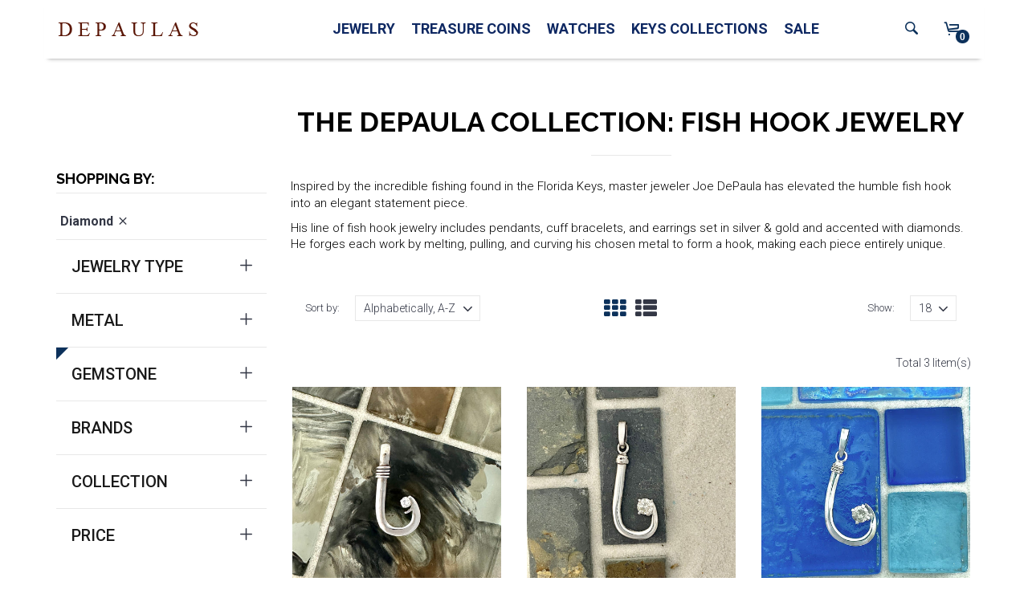

--- FILE ---
content_type: text/html; charset=utf-8
request_url: https://depaulas.com/collections/the-depaula-collection-fish-hook-jewelry/diamond
body_size: 28673
content:
<!DOCTYPE html>
<html lang="en">
<head>


 <!-- SEO Manager 6.0.3 -->
<meta name='seomanager' content='6.0' />
<title>The DePaula Collection: Fish Hook Jewelry - Diamond</title>
<meta name='description' content='Inspired by the incredible fishing found in the Florida Keys, master jeweler Joe DePaula has elevated the humble fish hook into an elegant statement piece. His line of fish hook jewelry includes pendants, cuff bracelets, and earrings set in silver &amp;amp; gold and accented with diamonds. He forges each work by melting, p' /> 
<meta name="robots" content="index"> 
<meta name="robots" content="follow">

<!-- end: SEO Manager 6.0.3 -->


    <!-- assign global vars ================================================== -->






<!-- if page.rtl -->
<!-- assign home page vars ================================================== -->

<!-- assign home page vars if home page is article page ====================== -->




<!-- Basic page needs ================================================== -->
<meta charset="utf-8">
<link rel="shortcut icon" href="//depaulas.com/cdn/shop/t/8/assets/favicon.png?v=1288045480048625251607724006" type="image/png" />
<!-- Seiko Version 1.7.0 -->


<!-- Social meta ================================================== -->


  <meta property="og:type" content="website">
  <meta property="og:title" content="The DePaula Collection: Fish Hook Jewelry">
  <meta property="og:url" content="https://depaulas.com/collections/the-depaula-collection-fish-hook-jewelry/diamond">
  



  <meta property="og:description" content="Inspired by the incredible fishing found in the Florida Keys, master jeweler Joe DePaula has elevated the humble fish hook into an elegant statement piece. His line of fish hook jewelry includes pendants, cuff bracelets, and earrings set in silver &amp;amp; gold and accented with diamonds. He forges each work by melting, p">


<meta property="og:site_name" content="DePaulas">



  <meta name="twitter:card" content="summary">




<!-- Helpers ================================================== -->
<link rel="canonical" href="https://depaulas.com/collections/the-depaula-collection-fish-hook-jewelry/diamond">
<meta name="viewport" content="width=device-width, minimum-scale=1, maximum-scale=1">
<!-- Vendor -->
<link href="//depaulas.com/cdn/shop/t/8/assets/slick.css?v=156941055368227710281495502679" rel="stylesheet" type="text/css" media="all" />
<link href="//depaulas.com/cdn/shop/t/8/assets/swiper.min.css?v=69642712315045045431495502685" rel="stylesheet" type="text/css" media="all" />
<link href="//depaulas.com/cdn/shop/t/8/assets/bootstrap.min.css?v=114276000482877628041495502662" rel="stylesheet" type="text/css" media="all" />
<link href="//depaulas.com/cdn/shop/t/8/assets/magnific-popup.css?v=65451962456944049981495502674" rel="stylesheet" type="text/css" media="all" />
<link href="//depaulas.com/cdn/shop/t/8/assets/nouislider.css?v=80633377938689394341495502675" rel="stylesheet" type="text/css" media="all" />
<!-- Custom -->
<link href="//depaulas.com/cdn/shop/t/8/assets/style.css?v=106791298095116244251495502684" rel="stylesheet" type="text/css" media="all" />
<link href="//depaulas.com/cdn/shop/t/8/assets/megamenu.css?v=111865600008142095821495502675" rel="stylesheet" type="text/css" media="all" />
<link href="//depaulas.com/cdn/shop/t/8/assets/tools.css?v=87019290056820146991495502686" rel="stylesheet" type="text/css" media="all" />
<link href="//depaulas.com/cdn/shop/t/8/assets/animate.css?v=107502980827701580791495502661" rel="stylesheet" type="text/css" media="all" />
<link href="//depaulas.com/cdn/shop/t/8/assets/darktooltip.css?v=174986727090611884421495502665" rel="stylesheet" type="text/css" media="all" />
<link href="//depaulas.com/cdn/shop/t/8/assets/shop.css?v=124038214150713313541495502690" rel="stylesheet" type="text/css" media="all" />

<link href="//depaulas.com/cdn/shop/t/8/assets/custom_colors.css?v=33636809366205871501496707506" rel="stylesheet" type="text/css" media="all" />
<link href="//depaulas.com/cdn/shop/t/8/assets/custom.css?v=71800767987817445501568901351" rel="stylesheet" type="text/css" media="all" />
<!-- Icon Font -->



  <link href="//fonts.googleapis.com/css?family=roboto" rel="stylesheet" type="text/css" media="all" />



<link href="//depaulas.com/cdn/shop/t/8/assets/font-icomoon.css?v=179803491844067563291495502666" rel="stylesheet" type="text/css" media="all" />
<script src="//depaulas.com/cdn/shop/t/8/assets/html5shiv.min.js?v=82288979872422875571495502669" type="text/javascript"></script>
<script src="//depaulas.com/cdn/shop/t/8/assets/respond.min.js?v=132206552216118925001495502679" type="text/javascript"></script>
<script src="//depaulas.com/cdn/shop/t/8/assets/jquery.js?v=146653844047132007351495502673" type="text/javascript"></script>
<script src="//depaulas.com/cdn/shop/t/8/assets/jquery.cookie.js?v=122260493949522360551495502672" type="text/javascript"></script>
<script src="//depaulas.com/cdn/shop/t/8/assets/parallax.min.js?v=80519733782919126021495502677" type="text/javascript"></script>
<script src="//depaulas.com/cdn/shop/t/8/assets/jquery.darktooltip.js?v=44639211419108113851495502672" type="text/javascript"></script>
<script src="//depaulas.com/cdn/shop/t/8/assets/header-js.js?v=20939138326907054841495502669" type="text/javascript"></script>
<script src="//depaulas.com/cdn/shop/t/8/assets/wish-list.js?v=26328901590585054071495502687" type="text/javascript"></script>
<script src="//depaulas.com/cdn/shop/t/8/assets/imagesloaded.pkgd.min.js?v=122082684965831503061495502672" type="text/javascript"></script>
<script src="//depaulas.com/cdn/shop/t/8/assets/isotope.pkgd.min.js?v=174299703730515077301495502672" type="text/javascript"></script>
<script src="//depaulas.com/cdn/shop/t/8/assets/jquery-scrollLock.min.js?v=133232280593278837551495502673" type="text/javascript"></script>
<script src="//depaulas.com/cdn/shop/t/8/assets/bootstrap.min.js?v=77982283134819870611495502662" type="text/javascript"></script>
<script src="//depaulas.com/cdn/shop/t/8/assets/slick.min.js?v=160405350386587378241495502679" type="text/javascript"></script>
<script src="//depaulas.com/cdn/shop/t/8/assets/swiper.min.js?v=12588042677279206591495502685" type="text/javascript"></script>
<script src="//depaulas.com/cdn/shop/t/8/assets/jquery.countdown.min.js?v=29429270968214146521495502672" type="text/javascript"></script>
<script src="//depaulas.com/cdn/shop/t/8/assets/tocca.js?v=5565513638303975421495502686" type="text/javascript"></script>
<script src="//depaulas.com/cdn/shop/t/8/assets/megamenu.js?v=139466399040932788441495502675" type="text/javascript"></script>
<script src="//depaulas.com/cdn/shop/t/8/assets/tools.js?v=77694334240713530581495502686" type="text/javascript"></script>
<script src="//depaulas.com/cdn/shopifycloud/storefront/assets/themes_support/option_selection-b017cd28.js" type="text/javascript"></script>
<script src="//depaulas.com/cdn/shop/t/8/assets/cart.min.js?v=93851970968352680391495502663" type="text/javascript"></script>



    <script src="//depaulas.com/cdn/shop/t/8/assets/nouislider.min.js?v=53463677352333167401495502675" type="text/javascript"></script>




<script type="text/javascript">
    locales={
        recently_added_items:"Recently added item(s)",
        no_items_in_cart:"You have no items in your shopping cart.",
        remove:"Remove",
        edit:"Edit",
        qty:"Quantity",
        apply:"Apply",
        added:"Added",
        add_to_cart:"Add to Cart",
        adding:"Adding..."
    }
</script>



    <script>
        // product view mode
        function viewMode(viewmode) {
            var $grid = $('.grid-view', $(viewmode)),
                    $list = $('.list-view', $(viewmode)),
                    $products = $('.products-listview, .products-grid');
            if ($('.products-listview').length){
                $list.addClass('active');
            } else if ($('.products-grid').length){
                $grid.addClass('active');
            } else return false;
            $grid.on("click", function (e) {
                var $this = $(this);
                $products.addClass('no-animate');
                if(!$this.is('.active')){
                    $list.removeClass('active');
                    $this.addClass('active');
                    $products.removeClass('products-listview').addClass('products-grid');
                }
                setTimeout(function() {
                    $products.removeClass('no-animate');
                }, 500);
                e.preventDefault();
            });
            $list.on("click", function (e) {
                var $this = $(this);
                $products.addClass('no-animate');
                if(!$this.is('.active')){
                    $grid.removeClass('active');
                    $this.addClass('active');
                    $products.removeClass('products-grid').addClass('products-listview');
                }
                setTimeout(function() {
                    $products.removeClass('no-animate');
                }, 500);
                e.preventDefault();
            });
        }

        // price slider
        function priceSlider() {
            // price slider
            var priceSlider = document.getElementById('priceSlider');

            noUiSlider.create(priceSlider, {
                start: [200, 1500],
                connect: true,
                step: 1,
                range: {
                    'min': 0,
                    'max': 2000
                }
            });

            var inputPriceMax = document.getElementById('priceMax');
            var inputPriceMin = document.getElementById('priceMin');

            priceSlider.noUiSlider.on('update', function( values, handle ) {

                var value = values[handle];

                if ( handle ) {
                    inputPriceMax.innerHTML = value;
                } else {
                    inputPriceMin.innerHTML = value;
                }
            });

        }

        // fixed sidebar on scroll
        $.fn.fixedSidebar = function() {
            var $sidebar = this,
                    $container = $('.filter-container'),
                    $sidebarscroll = $('.fixed-scroll', $sidebar);
            // fixed markers
            var $ymin = $sidebar,
                    $ymax = $('.ymax'),
                    $fstart = $('.fstart'),
                    $fend = $('.fend'),
                    delta = 10;

            function checkFixed() {
                var scrollY = $(window).scrollTop();
                if (!$sidebar.is('.is-fixed')) {
                    if (scrollY > $ymin.offset().top) {
                        if ($fend.offset().top < $ymax.offset().top - delta) {
                            $sidebar.addClass('is-fixed');
                            if ($fend.offset().top > $ymax.offset().top) {
                                $sidebar.addClass('is-fixed-bottom');
                            }
                        }
                    }
                } else {
                    if (scrollY > $ymin.offset().top) {
                        if ($fend.offset().top > $ymax.offset().top) {
                            $sidebar.addClass('is-fixed-bottom');
                        } else {
                            if (scrollY < $fstart.offset().top) {
                                $sidebar.removeClass('is-fixed-bottom');
                            }
                        }
                    } else $sidebar.removeClass('is-fixed is-fixed-bottom');
                }

                if ($container.data('hidden')) {
                    $container.animate({'opacity':'1'}, 1000).removeData('hidden');
                }
            }

            function iniFixedSidebar() {
                if ($(window).scrollTop() > $ymin.offset().top && !$('body').data('checkstart')) {
                    $container.data('hidden', true).css({'opacity':'0'});
                    $('body').data('checkstart', true);
                } else $('body').data('checkstart', true);
                $(window).unbind('scroll.fixedsidebar');
                $sidebar.removeClass('is-fixed is-fixed-bottom');
                $container.css({'left': '','width': ''});
                var windowWidth = $(window).width(),
                        windowHeight = $(window).height();
                if (windowWidth > 991) {
                    $sidebarscroll.css({
                        'max-height': windowHeight + 'px'
                    });
                    $container.css({
                        'left': $container.offset().left + 'px',
                        'width': $container.width() + 'px'
                    });
                    if(($ymax.offset().top - $fend.offset().top) > 50 ){
                        $(window).bind('scroll.fixedsidebar', function(e) {
                            checkFixed();
                        })
                    }
                    checkFixed();
                }
            }
            if (!$('body').hasClass('touch')){
                
                iniFixedSidebar();
                
                $(window).scroll();
                
                $(window).bind('resize.fixedsidebar', function() {
                    setTimeout(function() {
                        iniFixedSidebar();
                    }, 2000);
                });
                
                // hide tooltips on scroll
                $sidebarscroll.bind('scroll', function() {
                    $('.dark-tooltip').hide();
                })
                $(window).bind('scroll', function() {
                    $('.dark-tooltip').hide();
                })
            }
        }

        $.fn.isFilters = function() {
            var $filtercol = this,
                    $filtercontent = $('.filter-col-content', this),
                    $centercol = $filtercol.next('.aside');
            if (!$filtercol.is(":visible")) $filtercol.show();
            $centercol.css({'width':'','float':''});
            if(!$filtercontent.find('.sidebar-block').length) {
                $filtercol.hide();
                $centercol.css({'width':'100%','float':'none'});
            }
        }

        $(function(){

            viewMode('.view-mode');

            $(".sidebar-block").blockSelectedMark();
            $(".sidebar-block-top").hideShopBy();
            if($(".filter-col.fixed").length){
                setTimeout(function(){
                    $(".filter-col.fixed").fixedSidebar()
                    $(".sidebar-block").blockCollapseAccordion();
                },2000);


            } else {
                $(".sidebar-block").blockCollapse();
            }

        })


    </script>







    <script>window.performance && window.performance.mark && window.performance.mark('shopify.content_for_header.start');</script><meta name="google-site-verification" content="c_eQKkMdJM6ytlJ0fqqYjGivRMYEWfUu7PDVELAsOXM">
<meta name="facebook-domain-verification" content="pu8qu4j0mqojjnhhp88g0cxodmsvjf">
<meta name="facebook-domain-verification" content="l3v9b4aapx56kgrovfx19oxgahl24s">
<meta name="facebook-domain-verification" content="v14ahszt9lk8rrtms2dyo65y16klqg">
<meta id="shopify-digital-wallet" name="shopify-digital-wallet" content="/10095572/digital_wallets/dialog">
<meta name="shopify-checkout-api-token" content="ffe1d4d2a27db5cf56d867933c9fd789">
<meta id="in-context-paypal-metadata" data-shop-id="10095572" data-venmo-supported="true" data-environment="production" data-locale="en_US" data-paypal-v4="true" data-currency="USD">
<link rel="alternate" type="application/atom+xml" title="Feed" href="/collections/the-depaula-collection-fish-hook-jewelry/diamond.atom" />
<link rel="alternate" type="application/json+oembed" href="https://depaulas.com/collections/the-depaula-collection-fish-hook-jewelry/diamond.oembed">
<script async="async" src="/checkouts/internal/preloads.js?locale=en-US"></script>
<link rel="preconnect" href="https://shop.app" crossorigin="anonymous">
<script async="async" src="https://shop.app/checkouts/internal/preloads.js?locale=en-US&shop_id=10095572" crossorigin="anonymous"></script>
<script id="shopify-features" type="application/json">{"accessToken":"ffe1d4d2a27db5cf56d867933c9fd789","betas":["rich-media-storefront-analytics"],"domain":"depaulas.com","predictiveSearch":true,"shopId":10095572,"locale":"en"}</script>
<script>var Shopify = Shopify || {};
Shopify.shop = "jewelrydirect.myshopify.com";
Shopify.locale = "en";
Shopify.currency = {"active":"USD","rate":"1.0"};
Shopify.country = "US";
Shopify.theme = {"name":"seiko-shopify-v1-7-0","id":175535054,"schema_name":null,"schema_version":null,"theme_store_id":null,"role":"main"};
Shopify.theme.handle = "null";
Shopify.theme.style = {"id":null,"handle":null};
Shopify.cdnHost = "depaulas.com/cdn";
Shopify.routes = Shopify.routes || {};
Shopify.routes.root = "/";</script>
<script type="module">!function(o){(o.Shopify=o.Shopify||{}).modules=!0}(window);</script>
<script>!function(o){function n(){var o=[];function n(){o.push(Array.prototype.slice.apply(arguments))}return n.q=o,n}var t=o.Shopify=o.Shopify||{};t.loadFeatures=n(),t.autoloadFeatures=n()}(window);</script>
<script>
  window.ShopifyPay = window.ShopifyPay || {};
  window.ShopifyPay.apiHost = "shop.app\/pay";
  window.ShopifyPay.redirectState = null;
</script>
<script id="shop-js-analytics" type="application/json">{"pageType":"collection"}</script>
<script defer="defer" async type="module" src="//depaulas.com/cdn/shopifycloud/shop-js/modules/v2/client.init-shop-cart-sync_BT-GjEfc.en.esm.js"></script>
<script defer="defer" async type="module" src="//depaulas.com/cdn/shopifycloud/shop-js/modules/v2/chunk.common_D58fp_Oc.esm.js"></script>
<script defer="defer" async type="module" src="//depaulas.com/cdn/shopifycloud/shop-js/modules/v2/chunk.modal_xMitdFEc.esm.js"></script>
<script type="module">
  await import("//depaulas.com/cdn/shopifycloud/shop-js/modules/v2/client.init-shop-cart-sync_BT-GjEfc.en.esm.js");
await import("//depaulas.com/cdn/shopifycloud/shop-js/modules/v2/chunk.common_D58fp_Oc.esm.js");
await import("//depaulas.com/cdn/shopifycloud/shop-js/modules/v2/chunk.modal_xMitdFEc.esm.js");

  window.Shopify.SignInWithShop?.initShopCartSync?.({"fedCMEnabled":true,"windoidEnabled":true});

</script>
<script>
  window.Shopify = window.Shopify || {};
  if (!window.Shopify.featureAssets) window.Shopify.featureAssets = {};
  window.Shopify.featureAssets['shop-js'] = {"shop-cart-sync":["modules/v2/client.shop-cart-sync_DZOKe7Ll.en.esm.js","modules/v2/chunk.common_D58fp_Oc.esm.js","modules/v2/chunk.modal_xMitdFEc.esm.js"],"init-fed-cm":["modules/v2/client.init-fed-cm_B6oLuCjv.en.esm.js","modules/v2/chunk.common_D58fp_Oc.esm.js","modules/v2/chunk.modal_xMitdFEc.esm.js"],"shop-cash-offers":["modules/v2/client.shop-cash-offers_D2sdYoxE.en.esm.js","modules/v2/chunk.common_D58fp_Oc.esm.js","modules/v2/chunk.modal_xMitdFEc.esm.js"],"shop-login-button":["modules/v2/client.shop-login-button_QeVjl5Y3.en.esm.js","modules/v2/chunk.common_D58fp_Oc.esm.js","modules/v2/chunk.modal_xMitdFEc.esm.js"],"pay-button":["modules/v2/client.pay-button_DXTOsIq6.en.esm.js","modules/v2/chunk.common_D58fp_Oc.esm.js","modules/v2/chunk.modal_xMitdFEc.esm.js"],"shop-button":["modules/v2/client.shop-button_DQZHx9pm.en.esm.js","modules/v2/chunk.common_D58fp_Oc.esm.js","modules/v2/chunk.modal_xMitdFEc.esm.js"],"avatar":["modules/v2/client.avatar_BTnouDA3.en.esm.js"],"init-windoid":["modules/v2/client.init-windoid_CR1B-cfM.en.esm.js","modules/v2/chunk.common_D58fp_Oc.esm.js","modules/v2/chunk.modal_xMitdFEc.esm.js"],"init-shop-for-new-customer-accounts":["modules/v2/client.init-shop-for-new-customer-accounts_C_vY_xzh.en.esm.js","modules/v2/client.shop-login-button_QeVjl5Y3.en.esm.js","modules/v2/chunk.common_D58fp_Oc.esm.js","modules/v2/chunk.modal_xMitdFEc.esm.js"],"init-shop-email-lookup-coordinator":["modules/v2/client.init-shop-email-lookup-coordinator_BI7n9ZSv.en.esm.js","modules/v2/chunk.common_D58fp_Oc.esm.js","modules/v2/chunk.modal_xMitdFEc.esm.js"],"init-shop-cart-sync":["modules/v2/client.init-shop-cart-sync_BT-GjEfc.en.esm.js","modules/v2/chunk.common_D58fp_Oc.esm.js","modules/v2/chunk.modal_xMitdFEc.esm.js"],"shop-toast-manager":["modules/v2/client.shop-toast-manager_DiYdP3xc.en.esm.js","modules/v2/chunk.common_D58fp_Oc.esm.js","modules/v2/chunk.modal_xMitdFEc.esm.js"],"init-customer-accounts":["modules/v2/client.init-customer-accounts_D9ZNqS-Q.en.esm.js","modules/v2/client.shop-login-button_QeVjl5Y3.en.esm.js","modules/v2/chunk.common_D58fp_Oc.esm.js","modules/v2/chunk.modal_xMitdFEc.esm.js"],"init-customer-accounts-sign-up":["modules/v2/client.init-customer-accounts-sign-up_iGw4briv.en.esm.js","modules/v2/client.shop-login-button_QeVjl5Y3.en.esm.js","modules/v2/chunk.common_D58fp_Oc.esm.js","modules/v2/chunk.modal_xMitdFEc.esm.js"],"shop-follow-button":["modules/v2/client.shop-follow-button_CqMgW2wH.en.esm.js","modules/v2/chunk.common_D58fp_Oc.esm.js","modules/v2/chunk.modal_xMitdFEc.esm.js"],"checkout-modal":["modules/v2/client.checkout-modal_xHeaAweL.en.esm.js","modules/v2/chunk.common_D58fp_Oc.esm.js","modules/v2/chunk.modal_xMitdFEc.esm.js"],"shop-login":["modules/v2/client.shop-login_D91U-Q7h.en.esm.js","modules/v2/chunk.common_D58fp_Oc.esm.js","modules/v2/chunk.modal_xMitdFEc.esm.js"],"lead-capture":["modules/v2/client.lead-capture_BJmE1dJe.en.esm.js","modules/v2/chunk.common_D58fp_Oc.esm.js","modules/v2/chunk.modal_xMitdFEc.esm.js"],"payment-terms":["modules/v2/client.payment-terms_Ci9AEqFq.en.esm.js","modules/v2/chunk.common_D58fp_Oc.esm.js","modules/v2/chunk.modal_xMitdFEc.esm.js"]};
</script>
<script>(function() {
  var isLoaded = false;
  function asyncLoad() {
    if (isLoaded) return;
    isLoaded = true;
    var urls = ["https:\/\/scripttags.justuno.com\/shopify_justuno_10095572_9db11be0-a411-11e9-87c2-458b603c0256.js?shop=jewelrydirect.myshopify.com","\/\/cdn.shopify.com\/proxy\/d9fbc04bbed55dec79c7b05adfe598c5f5a977be0ec5b65427839d90bb821cd4\/static.cdn.printful.com\/static\/js\/external\/shopify-product-customizer.js?v=0.28\u0026shop=jewelrydirect.myshopify.com\u0026sp-cache-control=cHVibGljLCBtYXgtYWdlPTkwMA"];
    for (var i = 0; i < urls.length; i++) {
      var s = document.createElement('script');
      s.type = 'text/javascript';
      s.async = true;
      s.src = urls[i];
      var x = document.getElementsByTagName('script')[0];
      x.parentNode.insertBefore(s, x);
    }
  };
  if(window.attachEvent) {
    window.attachEvent('onload', asyncLoad);
  } else {
    window.addEventListener('load', asyncLoad, false);
  }
})();</script>
<script id="__st">var __st={"a":10095572,"offset":-18000,"reqid":"bc23cf87-d62e-49a8-883f-e295b4ece0a5-1769484836","pageurl":"depaulas.com\/collections\/the-depaula-collection-fish-hook-jewelry\/diamond","u":"7fa3fe61777e","p":"collection","rtyp":"collection","rid":422459598};</script>
<script>window.ShopifyPaypalV4VisibilityTracking = true;</script>
<script id="captcha-bootstrap">!function(){'use strict';const t='contact',e='account',n='new_comment',o=[[t,t],['blogs',n],['comments',n],[t,'customer']],c=[[e,'customer_login'],[e,'guest_login'],[e,'recover_customer_password'],[e,'create_customer']],r=t=>t.map((([t,e])=>`form[action*='/${t}']:not([data-nocaptcha='true']) input[name='form_type'][value='${e}']`)).join(','),a=t=>()=>t?[...document.querySelectorAll(t)].map((t=>t.form)):[];function s(){const t=[...o],e=r(t);return a(e)}const i='password',u='form_key',d=['recaptcha-v3-token','g-recaptcha-response','h-captcha-response',i],f=()=>{try{return window.sessionStorage}catch{return}},m='__shopify_v',_=t=>t.elements[u];function p(t,e,n=!1){try{const o=window.sessionStorage,c=JSON.parse(o.getItem(e)),{data:r}=function(t){const{data:e,action:n}=t;return t[m]||n?{data:e,action:n}:{data:t,action:n}}(c);for(const[e,n]of Object.entries(r))t.elements[e]&&(t.elements[e].value=n);n&&o.removeItem(e)}catch(o){console.error('form repopulation failed',{error:o})}}const l='form_type',E='cptcha';function T(t){t.dataset[E]=!0}const w=window,h=w.document,L='Shopify',v='ce_forms',y='captcha';let A=!1;((t,e)=>{const n=(g='f06e6c50-85a8-45c8-87d0-21a2b65856fe',I='https://cdn.shopify.com/shopifycloud/storefront-forms-hcaptcha/ce_storefront_forms_captcha_hcaptcha.v1.5.2.iife.js',D={infoText:'Protected by hCaptcha',privacyText:'Privacy',termsText:'Terms'},(t,e,n)=>{const o=w[L][v],c=o.bindForm;if(c)return c(t,g,e,D).then(n);var r;o.q.push([[t,g,e,D],n]),r=I,A||(h.body.append(Object.assign(h.createElement('script'),{id:'captcha-provider',async:!0,src:r})),A=!0)});var g,I,D;w[L]=w[L]||{},w[L][v]=w[L][v]||{},w[L][v].q=[],w[L][y]=w[L][y]||{},w[L][y].protect=function(t,e){n(t,void 0,e),T(t)},Object.freeze(w[L][y]),function(t,e,n,w,h,L){const[v,y,A,g]=function(t,e,n){const i=e?o:[],u=t?c:[],d=[...i,...u],f=r(d),m=r(i),_=r(d.filter((([t,e])=>n.includes(e))));return[a(f),a(m),a(_),s()]}(w,h,L),I=t=>{const e=t.target;return e instanceof HTMLFormElement?e:e&&e.form},D=t=>v().includes(t);t.addEventListener('submit',(t=>{const e=I(t);if(!e)return;const n=D(e)&&!e.dataset.hcaptchaBound&&!e.dataset.recaptchaBound,o=_(e),c=g().includes(e)&&(!o||!o.value);(n||c)&&t.preventDefault(),c&&!n&&(function(t){try{if(!f())return;!function(t){const e=f();if(!e)return;const n=_(t);if(!n)return;const o=n.value;o&&e.removeItem(o)}(t);const e=Array.from(Array(32),(()=>Math.random().toString(36)[2])).join('');!function(t,e){_(t)||t.append(Object.assign(document.createElement('input'),{type:'hidden',name:u})),t.elements[u].value=e}(t,e),function(t,e){const n=f();if(!n)return;const o=[...t.querySelectorAll(`input[type='${i}']`)].map((({name:t})=>t)),c=[...d,...o],r={};for(const[a,s]of new FormData(t).entries())c.includes(a)||(r[a]=s);n.setItem(e,JSON.stringify({[m]:1,action:t.action,data:r}))}(t,e)}catch(e){console.error('failed to persist form',e)}}(e),e.submit())}));const S=(t,e)=>{t&&!t.dataset[E]&&(n(t,e.some((e=>e===t))),T(t))};for(const o of['focusin','change'])t.addEventListener(o,(t=>{const e=I(t);D(e)&&S(e,y())}));const B=e.get('form_key'),M=e.get(l),P=B&&M;t.addEventListener('DOMContentLoaded',(()=>{const t=y();if(P)for(const e of t)e.elements[l].value===M&&p(e,B);[...new Set([...A(),...v().filter((t=>'true'===t.dataset.shopifyCaptcha))])].forEach((e=>S(e,t)))}))}(h,new URLSearchParams(w.location.search),n,t,e,['guest_login'])})(!0,!0)}();</script>
<script integrity="sha256-4kQ18oKyAcykRKYeNunJcIwy7WH5gtpwJnB7kiuLZ1E=" data-source-attribution="shopify.loadfeatures" defer="defer" src="//depaulas.com/cdn/shopifycloud/storefront/assets/storefront/load_feature-a0a9edcb.js" crossorigin="anonymous"></script>
<script crossorigin="anonymous" defer="defer" src="//depaulas.com/cdn/shopifycloud/storefront/assets/shopify_pay/storefront-65b4c6d7.js?v=20250812"></script>
<script data-source-attribution="shopify.dynamic_checkout.dynamic.init">var Shopify=Shopify||{};Shopify.PaymentButton=Shopify.PaymentButton||{isStorefrontPortableWallets:!0,init:function(){window.Shopify.PaymentButton.init=function(){};var t=document.createElement("script");t.src="https://depaulas.com/cdn/shopifycloud/portable-wallets/latest/portable-wallets.en.js",t.type="module",document.head.appendChild(t)}};
</script>
<script data-source-attribution="shopify.dynamic_checkout.buyer_consent">
  function portableWalletsHideBuyerConsent(e){var t=document.getElementById("shopify-buyer-consent"),n=document.getElementById("shopify-subscription-policy-button");t&&n&&(t.classList.add("hidden"),t.setAttribute("aria-hidden","true"),n.removeEventListener("click",e))}function portableWalletsShowBuyerConsent(e){var t=document.getElementById("shopify-buyer-consent"),n=document.getElementById("shopify-subscription-policy-button");t&&n&&(t.classList.remove("hidden"),t.removeAttribute("aria-hidden"),n.addEventListener("click",e))}window.Shopify?.PaymentButton&&(window.Shopify.PaymentButton.hideBuyerConsent=portableWalletsHideBuyerConsent,window.Shopify.PaymentButton.showBuyerConsent=portableWalletsShowBuyerConsent);
</script>
<script data-source-attribution="shopify.dynamic_checkout.cart.bootstrap">document.addEventListener("DOMContentLoaded",(function(){function t(){return document.querySelector("shopify-accelerated-checkout-cart, shopify-accelerated-checkout")}if(t())Shopify.PaymentButton.init();else{new MutationObserver((function(e,n){t()&&(Shopify.PaymentButton.init(),n.disconnect())})).observe(document.body,{childList:!0,subtree:!0})}}));
</script>
<link id="shopify-accelerated-checkout-styles" rel="stylesheet" media="screen" href="https://depaulas.com/cdn/shopifycloud/portable-wallets/latest/accelerated-checkout-backwards-compat.css" crossorigin="anonymous">
<style id="shopify-accelerated-checkout-cart">
        #shopify-buyer-consent {
  margin-top: 1em;
  display: inline-block;
  width: 100%;
}

#shopify-buyer-consent.hidden {
  display: none;
}

#shopify-subscription-policy-button {
  background: none;
  border: none;
  padding: 0;
  text-decoration: underline;
  font-size: inherit;
  cursor: pointer;
}

#shopify-subscription-policy-button::before {
  box-shadow: none;
}

      </style>

<script>window.performance && window.performance.mark && window.performance.mark('shopify.content_for_header.end');</script>
    <script type="text/javascript">
        var price_format="$ {{amount}} USD";
        locale = [];
        locale['adding']
        window.shopCurrency = "USD";
        window.supported_currencies = "$:USD|£:GBP|€:EUR";
    </script>
<link href="https://monorail-edge.shopifysvc.com" rel="dns-prefetch">
<script>(function(){if ("sendBeacon" in navigator && "performance" in window) {try {var session_token_from_headers = performance.getEntriesByType('navigation')[0].serverTiming.find(x => x.name == '_s').description;} catch {var session_token_from_headers = undefined;}var session_cookie_matches = document.cookie.match(/_shopify_s=([^;]*)/);var session_token_from_cookie = session_cookie_matches && session_cookie_matches.length === 2 ? session_cookie_matches[1] : "";var session_token = session_token_from_headers || session_token_from_cookie || "";function handle_abandonment_event(e) {var entries = performance.getEntries().filter(function(entry) {return /monorail-edge.shopifysvc.com/.test(entry.name);});if (!window.abandonment_tracked && entries.length === 0) {window.abandonment_tracked = true;var currentMs = Date.now();var navigation_start = performance.timing.navigationStart;var payload = {shop_id: 10095572,url: window.location.href,navigation_start,duration: currentMs - navigation_start,session_token,page_type: "collection"};window.navigator.sendBeacon("https://monorail-edge.shopifysvc.com/v1/produce", JSON.stringify({schema_id: "online_store_buyer_site_abandonment/1.1",payload: payload,metadata: {event_created_at_ms: currentMs,event_sent_at_ms: currentMs}}));}}window.addEventListener('pagehide', handle_abandonment_event);}}());</script>
<script id="web-pixels-manager-setup">(function e(e,d,r,n,o){if(void 0===o&&(o={}),!Boolean(null===(a=null===(i=window.Shopify)||void 0===i?void 0:i.analytics)||void 0===a?void 0:a.replayQueue)){var i,a;window.Shopify=window.Shopify||{};var t=window.Shopify;t.analytics=t.analytics||{};var s=t.analytics;s.replayQueue=[],s.publish=function(e,d,r){return s.replayQueue.push([e,d,r]),!0};try{self.performance.mark("wpm:start")}catch(e){}var l=function(){var e={modern:/Edge?\/(1{2}[4-9]|1[2-9]\d|[2-9]\d{2}|\d{4,})\.\d+(\.\d+|)|Firefox\/(1{2}[4-9]|1[2-9]\d|[2-9]\d{2}|\d{4,})\.\d+(\.\d+|)|Chrom(ium|e)\/(9{2}|\d{3,})\.\d+(\.\d+|)|(Maci|X1{2}).+ Version\/(15\.\d+|(1[6-9]|[2-9]\d|\d{3,})\.\d+)([,.]\d+|)( \(\w+\)|)( Mobile\/\w+|) Safari\/|Chrome.+OPR\/(9{2}|\d{3,})\.\d+\.\d+|(CPU[ +]OS|iPhone[ +]OS|CPU[ +]iPhone|CPU IPhone OS|CPU iPad OS)[ +]+(15[._]\d+|(1[6-9]|[2-9]\d|\d{3,})[._]\d+)([._]\d+|)|Android:?[ /-](13[3-9]|1[4-9]\d|[2-9]\d{2}|\d{4,})(\.\d+|)(\.\d+|)|Android.+Firefox\/(13[5-9]|1[4-9]\d|[2-9]\d{2}|\d{4,})\.\d+(\.\d+|)|Android.+Chrom(ium|e)\/(13[3-9]|1[4-9]\d|[2-9]\d{2}|\d{4,})\.\d+(\.\d+|)|SamsungBrowser\/([2-9]\d|\d{3,})\.\d+/,legacy:/Edge?\/(1[6-9]|[2-9]\d|\d{3,})\.\d+(\.\d+|)|Firefox\/(5[4-9]|[6-9]\d|\d{3,})\.\d+(\.\d+|)|Chrom(ium|e)\/(5[1-9]|[6-9]\d|\d{3,})\.\d+(\.\d+|)([\d.]+$|.*Safari\/(?![\d.]+ Edge\/[\d.]+$))|(Maci|X1{2}).+ Version\/(10\.\d+|(1[1-9]|[2-9]\d|\d{3,})\.\d+)([,.]\d+|)( \(\w+\)|)( Mobile\/\w+|) Safari\/|Chrome.+OPR\/(3[89]|[4-9]\d|\d{3,})\.\d+\.\d+|(CPU[ +]OS|iPhone[ +]OS|CPU[ +]iPhone|CPU IPhone OS|CPU iPad OS)[ +]+(10[._]\d+|(1[1-9]|[2-9]\d|\d{3,})[._]\d+)([._]\d+|)|Android:?[ /-](13[3-9]|1[4-9]\d|[2-9]\d{2}|\d{4,})(\.\d+|)(\.\d+|)|Mobile Safari.+OPR\/([89]\d|\d{3,})\.\d+\.\d+|Android.+Firefox\/(13[5-9]|1[4-9]\d|[2-9]\d{2}|\d{4,})\.\d+(\.\d+|)|Android.+Chrom(ium|e)\/(13[3-9]|1[4-9]\d|[2-9]\d{2}|\d{4,})\.\d+(\.\d+|)|Android.+(UC? ?Browser|UCWEB|U3)[ /]?(15\.([5-9]|\d{2,})|(1[6-9]|[2-9]\d|\d{3,})\.\d+)\.\d+|SamsungBrowser\/(5\.\d+|([6-9]|\d{2,})\.\d+)|Android.+MQ{2}Browser\/(14(\.(9|\d{2,})|)|(1[5-9]|[2-9]\d|\d{3,})(\.\d+|))(\.\d+|)|K[Aa][Ii]OS\/(3\.\d+|([4-9]|\d{2,})\.\d+)(\.\d+|)/},d=e.modern,r=e.legacy,n=navigator.userAgent;return n.match(d)?"modern":n.match(r)?"legacy":"unknown"}(),u="modern"===l?"modern":"legacy",c=(null!=n?n:{modern:"",legacy:""})[u],f=function(e){return[e.baseUrl,"/wpm","/b",e.hashVersion,"modern"===e.buildTarget?"m":"l",".js"].join("")}({baseUrl:d,hashVersion:r,buildTarget:u}),m=function(e){var d=e.version,r=e.bundleTarget,n=e.surface,o=e.pageUrl,i=e.monorailEndpoint;return{emit:function(e){var a=e.status,t=e.errorMsg,s=(new Date).getTime(),l=JSON.stringify({metadata:{event_sent_at_ms:s},events:[{schema_id:"web_pixels_manager_load/3.1",payload:{version:d,bundle_target:r,page_url:o,status:a,surface:n,error_msg:t},metadata:{event_created_at_ms:s}}]});if(!i)return console&&console.warn&&console.warn("[Web Pixels Manager] No Monorail endpoint provided, skipping logging."),!1;try{return self.navigator.sendBeacon.bind(self.navigator)(i,l)}catch(e){}var u=new XMLHttpRequest;try{return u.open("POST",i,!0),u.setRequestHeader("Content-Type","text/plain"),u.send(l),!0}catch(e){return console&&console.warn&&console.warn("[Web Pixels Manager] Got an unhandled error while logging to Monorail."),!1}}}}({version:r,bundleTarget:l,surface:e.surface,pageUrl:self.location.href,monorailEndpoint:e.monorailEndpoint});try{o.browserTarget=l,function(e){var d=e.src,r=e.async,n=void 0===r||r,o=e.onload,i=e.onerror,a=e.sri,t=e.scriptDataAttributes,s=void 0===t?{}:t,l=document.createElement("script"),u=document.querySelector("head"),c=document.querySelector("body");if(l.async=n,l.src=d,a&&(l.integrity=a,l.crossOrigin="anonymous"),s)for(var f in s)if(Object.prototype.hasOwnProperty.call(s,f))try{l.dataset[f]=s[f]}catch(e){}if(o&&l.addEventListener("load",o),i&&l.addEventListener("error",i),u)u.appendChild(l);else{if(!c)throw new Error("Did not find a head or body element to append the script");c.appendChild(l)}}({src:f,async:!0,onload:function(){if(!function(){var e,d;return Boolean(null===(d=null===(e=window.Shopify)||void 0===e?void 0:e.analytics)||void 0===d?void 0:d.initialized)}()){var d=window.webPixelsManager.init(e)||void 0;if(d){var r=window.Shopify.analytics;r.replayQueue.forEach((function(e){var r=e[0],n=e[1],o=e[2];d.publishCustomEvent(r,n,o)})),r.replayQueue=[],r.publish=d.publishCustomEvent,r.visitor=d.visitor,r.initialized=!0}}},onerror:function(){return m.emit({status:"failed",errorMsg:"".concat(f," has failed to load")})},sri:function(e){var d=/^sha384-[A-Za-z0-9+/=]+$/;return"string"==typeof e&&d.test(e)}(c)?c:"",scriptDataAttributes:o}),m.emit({status:"loading"})}catch(e){m.emit({status:"failed",errorMsg:(null==e?void 0:e.message)||"Unknown error"})}}})({shopId: 10095572,storefrontBaseUrl: "https://depaulas.com",extensionsBaseUrl: "https://extensions.shopifycdn.com/cdn/shopifycloud/web-pixels-manager",monorailEndpoint: "https://monorail-edge.shopifysvc.com/unstable/produce_batch",surface: "storefront-renderer",enabledBetaFlags: ["2dca8a86"],webPixelsConfigList: [{"id":"508035290","configuration":"{\"config\":\"{\\\"pixel_id\\\":\\\"G-RM77JMHRFR\\\",\\\"target_country\\\":\\\"US\\\",\\\"gtag_events\\\":[{\\\"type\\\":\\\"search\\\",\\\"action_label\\\":[\\\"G-RM77JMHRFR\\\",\\\"AW-999746394\\\/wwyoCIGQya4YENrW29wD\\\"]},{\\\"type\\\":\\\"begin_checkout\\\",\\\"action_label\\\":[\\\"G-RM77JMHRFR\\\",\\\"AW-999746394\\\/wVjKCIeQya4YENrW29wD\\\"]},{\\\"type\\\":\\\"view_item\\\",\\\"action_label\\\":[\\\"G-RM77JMHRFR\\\",\\\"AW-999746394\\\/xlBtCP6Pya4YENrW29wD\\\",\\\"MC-2GFP61EQWW\\\"]},{\\\"type\\\":\\\"purchase\\\",\\\"action_label\\\":[\\\"G-RM77JMHRFR\\\",\\\"AW-999746394\\\/FzMBCPiPya4YENrW29wD\\\",\\\"MC-2GFP61EQWW\\\"]},{\\\"type\\\":\\\"page_view\\\",\\\"action_label\\\":[\\\"G-RM77JMHRFR\\\",\\\"AW-999746394\\\/PxgrCPuPya4YENrW29wD\\\",\\\"MC-2GFP61EQWW\\\"]},{\\\"type\\\":\\\"add_payment_info\\\",\\\"action_label\\\":[\\\"G-RM77JMHRFR\\\",\\\"AW-999746394\\\/2XahCIqQya4YENrW29wD\\\"]},{\\\"type\\\":\\\"add_to_cart\\\",\\\"action_label\\\":[\\\"G-RM77JMHRFR\\\",\\\"AW-999746394\\\/ZxEFCISQya4YENrW29wD\\\"]}],\\\"enable_monitoring_mode\\\":false}\"}","eventPayloadVersion":"v1","runtimeContext":"OPEN","scriptVersion":"b2a88bafab3e21179ed38636efcd8a93","type":"APP","apiClientId":1780363,"privacyPurposes":[],"dataSharingAdjustments":{"protectedCustomerApprovalScopes":["read_customer_address","read_customer_email","read_customer_name","read_customer_personal_data","read_customer_phone"]}},{"id":"249725146","configuration":"{\"pixel_id\":\"852393439499691\",\"pixel_type\":\"facebook_pixel\",\"metaapp_system_user_token\":\"-\"}","eventPayloadVersion":"v1","runtimeContext":"OPEN","scriptVersion":"ca16bc87fe92b6042fbaa3acc2fbdaa6","type":"APP","apiClientId":2329312,"privacyPurposes":["ANALYTICS","MARKETING","SALE_OF_DATA"],"dataSharingAdjustments":{"protectedCustomerApprovalScopes":["read_customer_address","read_customer_email","read_customer_name","read_customer_personal_data","read_customer_phone"]}},{"id":"64487642","eventPayloadVersion":"v1","runtimeContext":"LAX","scriptVersion":"1","type":"CUSTOM","privacyPurposes":["ANALYTICS"],"name":"Google Analytics tag (migrated)"},{"id":"shopify-app-pixel","configuration":"{}","eventPayloadVersion":"v1","runtimeContext":"STRICT","scriptVersion":"0450","apiClientId":"shopify-pixel","type":"APP","privacyPurposes":["ANALYTICS","MARKETING"]},{"id":"shopify-custom-pixel","eventPayloadVersion":"v1","runtimeContext":"LAX","scriptVersion":"0450","apiClientId":"shopify-pixel","type":"CUSTOM","privacyPurposes":["ANALYTICS","MARKETING"]}],isMerchantRequest: false,initData: {"shop":{"name":"DePaulas","paymentSettings":{"currencyCode":"USD"},"myshopifyDomain":"jewelrydirect.myshopify.com","countryCode":"US","storefrontUrl":"https:\/\/depaulas.com"},"customer":null,"cart":null,"checkout":null,"productVariants":[],"purchasingCompany":null},},"https://depaulas.com/cdn","fcfee988w5aeb613cpc8e4bc33m6693e112",{"modern":"","legacy":""},{"shopId":"10095572","storefrontBaseUrl":"https:\/\/depaulas.com","extensionBaseUrl":"https:\/\/extensions.shopifycdn.com\/cdn\/shopifycloud\/web-pixels-manager","surface":"storefront-renderer","enabledBetaFlags":"[\"2dca8a86\"]","isMerchantRequest":"false","hashVersion":"fcfee988w5aeb613cpc8e4bc33m6693e112","publish":"custom","events":"[[\"page_viewed\",{}],[\"collection_viewed\",{\"collection\":{\"id\":\"422459598\",\"title\":\"The DePaula Collection: Fish Hook Jewelry\",\"productVariants\":[{\"price\":{\"amount\":570.0,\"currencyCode\":\"USD\"},\"product\":{\"title\":\"14k White Gold DePaula Hand Made Hook With Diamond .10ct Pendant\",\"vendor\":\"DePaulas\",\"id\":\"8064476020954\",\"untranslatedTitle\":\"14k White Gold DePaula Hand Made Hook With Diamond .10ct Pendant\",\"url\":\"\/products\/14k-white-gold-depaula-hand-made-hook-with-diamond-10ct-pendant\",\"type\":\"Pendants\"},\"id\":\"44110109704410\",\"image\":{\"src\":\"\/\/depaulas.com\/cdn\/shop\/files\/199D7E07-CB24-4486-ACA1-B3BBCA17B486.jpg?v=1696357578\"},\"sku\":\"\",\"title\":\"Default Title\",\"untranslatedTitle\":\"Default Title\"},{\"price\":{\"amount\":1995.0,\"currencyCode\":\"USD\"},\"product\":{\"title\":\"14k White Gold Hand Made Hook With .35cttw Diamond Pendant\",\"vendor\":\"DePaula Jewelers\",\"id\":\"7048305049769\",\"untranslatedTitle\":\"14k White Gold Hand Made Hook With .35cttw Diamond Pendant\",\"url\":\"\/products\/14k-white-gold-hand-made-hook-with-35cttw-diamond-pendant\",\"type\":\"Pendants\"},\"id\":\"40712802042025\",\"image\":{\"src\":\"\/\/depaulas.com\/cdn\/shop\/products\/image_00990ed6-4749-4b00-8e4d-8cfff6e1fa7f.jpg?v=1624562483\"},\"sku\":\"\",\"title\":\"Default Title\",\"untranslatedTitle\":\"Default Title\"},{\"price\":{\"amount\":995.0,\"currencyCode\":\"USD\"},\"product\":{\"title\":\"14k White Gold DePaula Hand Made Hook With Diamond .34ct Pendant\",\"vendor\":\"DePaula Jewelers\",\"id\":\"4454481166438\",\"untranslatedTitle\":\"14k White Gold DePaula Hand Made Hook With Diamond .34ct Pendant\",\"url\":\"\/products\/14k-white-gold-depaula-hans-made-hook-with-diamond-34ct-pendant\",\"type\":\"Pendants\"},\"id\":\"31269062312038\",\"image\":{\"src\":\"\/\/depaulas.com\/cdn\/shop\/products\/image_daa58992-0a15-4cd8-8e48-fa1ad43fd2d2.jpg?v=1607722420\"},\"sku\":\"\",\"title\":\"Default Title\",\"untranslatedTitle\":\"Default Title\"}]}}]]"});</script><script>
  window.ShopifyAnalytics = window.ShopifyAnalytics || {};
  window.ShopifyAnalytics.meta = window.ShopifyAnalytics.meta || {};
  window.ShopifyAnalytics.meta.currency = 'USD';
  var meta = {"products":[{"id":8064476020954,"gid":"gid:\/\/shopify\/Product\/8064476020954","vendor":"DePaulas","type":"Pendants","handle":"14k-white-gold-depaula-hand-made-hook-with-diamond-10ct-pendant","variants":[{"id":44110109704410,"price":57000,"name":"14k White Gold DePaula Hand Made Hook With Diamond .10ct Pendant","public_title":null,"sku":""}],"remote":false},{"id":7048305049769,"gid":"gid:\/\/shopify\/Product\/7048305049769","vendor":"DePaula Jewelers","type":"Pendants","handle":"14k-white-gold-hand-made-hook-with-35cttw-diamond-pendant","variants":[{"id":40712802042025,"price":199500,"name":"14k White Gold Hand Made Hook With .35cttw Diamond Pendant","public_title":null,"sku":""}],"remote":false},{"id":4454481166438,"gid":"gid:\/\/shopify\/Product\/4454481166438","vendor":"DePaula Jewelers","type":"Pendants","handle":"14k-white-gold-depaula-hans-made-hook-with-diamond-34ct-pendant","variants":[{"id":31269062312038,"price":99500,"name":"14k White Gold DePaula Hand Made Hook With Diamond .34ct Pendant","public_title":null,"sku":""}],"remote":false}],"page":{"pageType":"collection","resourceType":"collection","resourceId":422459598,"requestId":"bc23cf87-d62e-49a8-883f-e295b4ece0a5-1769484836"}};
  for (var attr in meta) {
    window.ShopifyAnalytics.meta[attr] = meta[attr];
  }
</script>
<script class="analytics">
  (function () {
    var customDocumentWrite = function(content) {
      var jquery = null;

      if (window.jQuery) {
        jquery = window.jQuery;
      } else if (window.Checkout && window.Checkout.$) {
        jquery = window.Checkout.$;
      }

      if (jquery) {
        jquery('body').append(content);
      }
    };

    var hasLoggedConversion = function(token) {
      if (token) {
        return document.cookie.indexOf('loggedConversion=' + token) !== -1;
      }
      return false;
    }

    var setCookieIfConversion = function(token) {
      if (token) {
        var twoMonthsFromNow = new Date(Date.now());
        twoMonthsFromNow.setMonth(twoMonthsFromNow.getMonth() + 2);

        document.cookie = 'loggedConversion=' + token + '; expires=' + twoMonthsFromNow;
      }
    }

    var trekkie = window.ShopifyAnalytics.lib = window.trekkie = window.trekkie || [];
    if (trekkie.integrations) {
      return;
    }
    trekkie.methods = [
      'identify',
      'page',
      'ready',
      'track',
      'trackForm',
      'trackLink'
    ];
    trekkie.factory = function(method) {
      return function() {
        var args = Array.prototype.slice.call(arguments);
        args.unshift(method);
        trekkie.push(args);
        return trekkie;
      };
    };
    for (var i = 0; i < trekkie.methods.length; i++) {
      var key = trekkie.methods[i];
      trekkie[key] = trekkie.factory(key);
    }
    trekkie.load = function(config) {
      trekkie.config = config || {};
      trekkie.config.initialDocumentCookie = document.cookie;
      var first = document.getElementsByTagName('script')[0];
      var script = document.createElement('script');
      script.type = 'text/javascript';
      script.onerror = function(e) {
        var scriptFallback = document.createElement('script');
        scriptFallback.type = 'text/javascript';
        scriptFallback.onerror = function(error) {
                var Monorail = {
      produce: function produce(monorailDomain, schemaId, payload) {
        var currentMs = new Date().getTime();
        var event = {
          schema_id: schemaId,
          payload: payload,
          metadata: {
            event_created_at_ms: currentMs,
            event_sent_at_ms: currentMs
          }
        };
        return Monorail.sendRequest("https://" + monorailDomain + "/v1/produce", JSON.stringify(event));
      },
      sendRequest: function sendRequest(endpointUrl, payload) {
        // Try the sendBeacon API
        if (window && window.navigator && typeof window.navigator.sendBeacon === 'function' && typeof window.Blob === 'function' && !Monorail.isIos12()) {
          var blobData = new window.Blob([payload], {
            type: 'text/plain'
          });

          if (window.navigator.sendBeacon(endpointUrl, blobData)) {
            return true;
          } // sendBeacon was not successful

        } // XHR beacon

        var xhr = new XMLHttpRequest();

        try {
          xhr.open('POST', endpointUrl);
          xhr.setRequestHeader('Content-Type', 'text/plain');
          xhr.send(payload);
        } catch (e) {
          console.log(e);
        }

        return false;
      },
      isIos12: function isIos12() {
        return window.navigator.userAgent.lastIndexOf('iPhone; CPU iPhone OS 12_') !== -1 || window.navigator.userAgent.lastIndexOf('iPad; CPU OS 12_') !== -1;
      }
    };
    Monorail.produce('monorail-edge.shopifysvc.com',
      'trekkie_storefront_load_errors/1.1',
      {shop_id: 10095572,
      theme_id: 175535054,
      app_name: "storefront",
      context_url: window.location.href,
      source_url: "//depaulas.com/cdn/s/trekkie.storefront.a804e9514e4efded663580eddd6991fcc12b5451.min.js"});

        };
        scriptFallback.async = true;
        scriptFallback.src = '//depaulas.com/cdn/s/trekkie.storefront.a804e9514e4efded663580eddd6991fcc12b5451.min.js';
        first.parentNode.insertBefore(scriptFallback, first);
      };
      script.async = true;
      script.src = '//depaulas.com/cdn/s/trekkie.storefront.a804e9514e4efded663580eddd6991fcc12b5451.min.js';
      first.parentNode.insertBefore(script, first);
    };
    trekkie.load(
      {"Trekkie":{"appName":"storefront","development":false,"defaultAttributes":{"shopId":10095572,"isMerchantRequest":null,"themeId":175535054,"themeCityHash":"813950315096133983","contentLanguage":"en","currency":"USD","eventMetadataId":"2b841053-3338-4cbe-ba36-3d0ad8bbcb62"},"isServerSideCookieWritingEnabled":true,"monorailRegion":"shop_domain","enabledBetaFlags":["65f19447"]},"Session Attribution":{},"S2S":{"facebookCapiEnabled":true,"source":"trekkie-storefront-renderer","apiClientId":580111}}
    );

    var loaded = false;
    trekkie.ready(function() {
      if (loaded) return;
      loaded = true;

      window.ShopifyAnalytics.lib = window.trekkie;

      var originalDocumentWrite = document.write;
      document.write = customDocumentWrite;
      try { window.ShopifyAnalytics.merchantGoogleAnalytics.call(this); } catch(error) {};
      document.write = originalDocumentWrite;

      window.ShopifyAnalytics.lib.page(null,{"pageType":"collection","resourceType":"collection","resourceId":422459598,"requestId":"bc23cf87-d62e-49a8-883f-e295b4ece0a5-1769484836","shopifyEmitted":true});

      var match = window.location.pathname.match(/checkouts\/(.+)\/(thank_you|post_purchase)/)
      var token = match? match[1]: undefined;
      if (!hasLoggedConversion(token)) {
        setCookieIfConversion(token);
        window.ShopifyAnalytics.lib.track("Viewed Product Category",{"currency":"USD","category":"Collection: the-depaula-collection-fish-hook-jewelry","collectionName":"the-depaula-collection-fish-hook-jewelry","collectionId":422459598,"nonInteraction":true},undefined,undefined,{"shopifyEmitted":true});
      }
    });


        var eventsListenerScript = document.createElement('script');
        eventsListenerScript.async = true;
        eventsListenerScript.src = "//depaulas.com/cdn/shopifycloud/storefront/assets/shop_events_listener-3da45d37.js";
        document.getElementsByTagName('head')[0].appendChild(eventsListenerScript);

})();</script>
  <script>
  if (!window.ga || (window.ga && typeof window.ga !== 'function')) {
    window.ga = function ga() {
      (window.ga.q = window.ga.q || []).push(arguments);
      if (window.Shopify && window.Shopify.analytics && typeof window.Shopify.analytics.publish === 'function') {
        window.Shopify.analytics.publish("ga_stub_called", {}, {sendTo: "google_osp_migration"});
      }
      console.error("Shopify's Google Analytics stub called with:", Array.from(arguments), "\nSee https://help.shopify.com/manual/promoting-marketing/pixels/pixel-migration#google for more information.");
    };
    if (window.Shopify && window.Shopify.analytics && typeof window.Shopify.analytics.publish === 'function') {
      window.Shopify.analytics.publish("ga_stub_initialized", {}, {sendTo: "google_osp_migration"});
    }
  }
</script>
<script
  defer
  src="https://depaulas.com/cdn/shopifycloud/perf-kit/shopify-perf-kit-3.0.4.min.js"
  data-application="storefront-renderer"
  data-shop-id="10095572"
  data-render-region="gcp-us-central1"
  data-page-type="collection"
  data-theme-instance-id="175535054"
  data-theme-name=""
  data-theme-version=""
  data-monorail-region="shop_domain"
  data-resource-timing-sampling-rate="10"
  data-shs="true"
  data-shs-beacon="true"
  data-shs-export-with-fetch="true"
  data-shs-logs-sample-rate="1"
  data-shs-beacon-endpoint="https://depaulas.com/api/collect"
></script>
</head>
<body class="page-collection layout-advanced boxed   fly_to_cart ajax_cart    ">

<!-- Loader -->
<div id="loader-wrapper">
    <div class="cube-wrapper">
        <div class="cube-folding">
            <span class="leaf1"></span>
            <span class="leaf2"></span>
            <span class="leaf3"></span>
            <span class="leaf4"></span>
        </div>
    </div>
</div>
<!-- /Loader -->

    
        <div class="fixed-btns">	
	<!-- Back To Top -->
	<a href="#" class="top-fixed-btn back-to-top"><i class="icon icon-arrow-up"></i></a>
	<!-- /Back To Top -->			
</div>
        <div id="wrapper">
            <!-- Sidebar -->
<div class="sidebar-wrapper">
    <div class="sidebar-top"><a href="#" class="slidepanel-toggle" title="Close Panel. Re-open in Tools Panel."><i class="icon icon-left-arrow-circular"></i></a></div>
    <ul class="sidebar-nav">
        
            <li><a href="/pages/about-us" title="">About Us</a></li>
        
            <li><a href="/pages/contact-us" title="">Contact Us</a></li>
        
            <li><a href="/pages/return-and-refund-policy" title="">Returns & Refunds Policy </a></li>
        
            <li><a href="/pages/terms-conditions" title="">Terms & Conditions</a></li>
        
            <li><a href="/pages/terms-conditions-1" title="">Privacy Policy</a></li>
        
    </ul>

    <div class="sidebar-bot">
        
            




  
  




<div class="share-button toTop">
  <span class="toggle"></span>
  <ul class="social-list">
    
        <li><a target="_blank" href="//plus.google.com/share?url=https://depaulas.com/collections/the-depaula-collection-fish-hook-jewelry" class="icon icon-google google" title="Share on Google+"></a></li>
    
    
    
        <li><a target="_blank" href="//twitter.com/share?text=The%20DePaula%20Collection:%20Fish%20Hook%20Jewelry&amp;url=https://depaulas.com/collections/the-depaula-collection-fish-hook-jewelry" class="icon icon-twitter-logo twitter"  title="Share on Twitter"></a></li>
    
    
        <li><a target="_blank"  class="icon icon-facebook-logo facebook" href="//www.facebook.com/sharer.php?u=https://depaulas.com/collections/the-depaula-collection-fish-hook-jewelry"  title="Share on Facebook"></a></li>
    
</ul>
</div>


        
    </div>
</div>
<!-- /Sidebar -->
            <div class="page-wrapper">
                

<header class="page-header boxed variant-2 sticky  smart   stickylight">
    <div class="navbar">
        <div class="container">
            <!-- Menu Toggle -->
            <div class="menu-toggle"><a href="#" class="mobilemenu-toggle"><i class="icon icon-menu"></i></a></div>
            <!-- /Menu Toggle -->
            <!-- Header Cart -->
            
<div class="header-link dropdown-link header-cart variant-1">
    <a href="/cart">
        <i class="icon icon-cart"></i>
        <span class="badge">0</span>
        
    </a>
    <div class="dropdown-container right">
        <div class="block block-minicart">
            <div id="minicart-content-wrapper">
                <div class="block-title">

                    
                        <span class="empty">You have no items in your shopping cart.</span>
                    

                </div>
                <a class="btn-minicart-close"><i class="icon icon-close"></i></a>
                <div  style="display: none"  class="block-content">
                    <div class="minicart-items-wrapper overflowed">
                        <ol id="mini-cart" class="minicart-items">
                            
                        </ol>
                    </div>
                    <div class="subtotal">
                        <span class="label">
                            <span>Subtotal</span>
                        </span>

                        <div class="amount price-container">
                            <span class="price-wrapper"><span class="price">$ 0.00</span></span>
                            
                        </div>
                    </div>
                    <div class="actions">
                        <div class="secondary">
                            <a href="/cart" class="btn btn-alt">
                                <i class="icon icon-cart"></i><span>View and edit cart</span>
                            </a>
                        </div>
                        <div class="primary">
                            <a class="btn" href="/checkout">
                                <i class="icon icon-external-link"></i><span>Go to Checkout</span>
                            </a>
                        </div>
                    </div>
                </div>

            </div>
        </div>
    </div>
</div>

            <!-- /Header Cart -->
            <!-- Header Links -->
            <div class="header-links">
                

                <!-- Header Currency -->
<div class="header-link header-select dropdown-link header-currency" style="display:none">


<a href="#" class="selected-currency">USD</a>
<ul class="dropdown-container">
    

        
        <li class="USD"><a href="#"  data-value="USD">$ USD</a></li>

    

        
        <li class="GBP"><a href="#"  data-value="GBP">£ GBP</a></li>

    

        
        <li class="EUR"><a href="#"  data-value="EUR">€ EUR</a></li>

    
</ul>
</div>
<!-- /Header Currency -->
                
            </div>
            <!-- /Header Links -->
            
<div class="header-link header-search header-search">
    <div class="exp-search">
        <form  action="/search">
            <input name="q" class="exp-search-input " placeholder="Search here ..." type="text" value="">
            <input class="exp-search-submit" type="submit" value="">
            <span class="exp-icon-search"><i class="icon icon-magnify"></i></span>
            <span class="exp-search-close"><i class="icon icon-close"></i></span>
        </form>
    </div>
</div>

            <!-- Logo -->
            
            <div class="header-logo">
                
    <a href="https://depaulas.com" title="Logo">
        <img src="//depaulas.com/cdn/shop/t/8/assets/logo.png?v=159557881294030827541738697156" alt='DePaulas' />
        
        <img src="//depaulas.com/cdn/shop/t/8/assets/logo.png?v=159557881294030827541738697156" class="sticky-logo"  alt='DePaulas' />
        
    </a>


            </div>
            
            <!-- /Logo -->
            <!-- Mobile Menu -->
            <div class="mobilemenu dblclick">
  <div class="mobilemenu-header">
    <div class="title">MENU</div>
    <a href="#" class="mobilemenu-toggle"></a>
  </div>
  <div class="mobilemenu-content">
    <ul class="nav">
      
      <li>
        <a href="/collections/all">Jewelry</a>
        
        

        
        
        
          
            <span class="arrow"></span><ul>
            
              <li><a href="/collections">Shop by Type</a>

                

              </li>
            
              <li><a href="/collections/bracelets-1">Bracelets</a>

                

              </li>
            
              <li><a href="/collections/earrings">Earrings</a>

                

              </li>
            
              <li><a href="/collections/rings">Rings</a>

                

              </li>
            
              <li><a href="/collections/pendants">Pendants</a>

                

              </li>
            
              <li><a href="/collections/chains">Chains</a>

                

              </li>
            
              <li><a href="/pages/gabriel-co">Gabriel & Co. Jewelry</a>

                

              </li>
            
              <li><a href="/pages/stackable-rings">Stackable Rings</a>

                

              </li>
            
              <li><a href="/pages/bridal">Engagement Ring Mountings</a>

                

              </li>
            
              <li><a href="/pages/men-s-wedding-bands">Men’s Wedding Bands</a>

                

              </li>
            
          </ul>
          
        
      </li>
      
      <li>
        <a href="/collections/the-depaula-collection-treasure-coin-jewelry">Treasure Coins</a>
        
        

        
        
        
          
        
      </li>
      
      <li>
        <a href="/">Watches</a>
        
        

        
        
        
          
            <span class="arrow"></span><ul>
            
              <li><a href="/pages/seiko-watches">Wristwatches</a>

                

              </li>
            
              <li><a href="/pages/seiko-luxe">Seiko Luxe</a>

                

              </li>
            
              <li><a href="/collections/oris-watches">Oris</a>

                

              </li>
            
              <li><a href="/collections/seiko">Seiko</a>

                

              </li>
            
          </ul>
          
        
      </li>
      
      <li>
        <a href="/collections/hooks">Keys Collections</a>
        
        

        
        
        
          
            <span class="arrow"></span><ul>
            
              <li><a href="/collections/keys-opals">Keys Opals</a>

                

              </li>
            
              <li><a href="/collections/hooks">Hook Jewelry</a>

                

              </li>
            
              <li><a href="/collections/nautical-art-prints">Boutique</a>

                

              </li>
            
          </ul>
          
        
      </li>
      
      <li>
        <a href="/collections/sale">SALE</a>
        
        

        
        
        
          
        
      </li>
      
    </ul>
  </div>
</div>
            <!-- /Mobile Menu -->
            <!-- Mega Menu -->

							
							
<div class="megamenu center  fadein blackout">
    <ul class="nav">
        

            
            
            
            


            


            
                
                <li class="simple-dropdown  ">
                    
                        <a href="/collections/all" title="">Jewelry</a>
                        
                            <div class="sub-menu">
                                <div class="category-title">
                                    
                                    
                                    
                                    <a href="/collections" title="">SHOP BY TYPE</a>
                                </div>
                                <ul class="category-links">
                                    
                                        <li>
                                             
                                        <li>
                                            

                                            
                                            
                                            

                                            <a href="/collections/bracelets-1" title="">Bracelets</a>
                                            
                                        </li>
                                    
                                        <li>
                                            

                                            
                                            
                                            

                                            <a href="/collections/earrings" title="">Earrings</a>
                                            
                                        </li>
                                    
                                        <li>
                                            

                                            
                                            
                                            

                                            <a href="/collections/rings" title="">Rings</a>
                                            
                                        </li>
                                    
                                        <li>
                                            

                                            
                                            
                                            

                                            <a href="/collections/pendants" title="">Pendants</a>
                                            
                                        </li>
                                    
                                        <li>
                                            

                                            
                                            
                                            

                                            <a href="/collections/chains" title="">Chains</a>
                                            
                                        </li>
                                    
                                        <li>
                                            

                                            
                                            
                                            

                                            <a href="/pages/gabriel-co" title="">Gabriel & Co. Jewelry</a>
                                            
                                        </li>
                                    
                                        <li>
                                            

                                            
                                            
                                            

                                            <a href="/pages/stackable-rings" title="">Stackable Rings</a>
                                            
                                        </li>
                                    
                                        <li>
                                            

                                            
                                            
                                            

                                            <a href="/pages/bridal" title="">Engagement Ring Mountings</a>
                                            
                                        </li>
                                    
                                        <li>
                                            

                                            
                                            
                                            

                                            <a href="/pages/men-s-wedding-bands" title="">Men’s Wedding Bands</a>
                                            
                                        </li>
                                    
                                </ul>
                            </div>
                        
                    
                </li>
                
            
        

            
            
            
            


            


            
                
                <li class="  ">
                    
                        <a href="/collections/the-depaula-collection-treasure-coin-jewelry" title="">Treasure Coins</a>
                        
                    
                </li>
                
            
        

            
            
            
            


            


            
                
                <li class="simple-dropdown  ">
                    
                        <a href="/" title="">Watches</a>
                        
                            <div class="sub-menu">
                                <div class="category-title">
                                    
                                    
                                    
                                    <a href="/pages/seiko-watches" title="">WRISTWATCHES</a>
                                </div>
                                <ul class="category-links">
                                    
                                        <li>
                                             
                                        <li>
                                            

                                            
                                            
                                            

                                            <a href="/pages/seiko-luxe" title="">Seiko Luxe</a>
                                            
                                        </li>
                                    
                                        <li>
                                            

                                            
                                            
                                            

                                            <a href="/collections/oris-watches" title="">Oris</a>
                                            
                                        </li>
                                    
                                        <li>
                                            

                                            
                                            
                                            

                                            <a href="/collections/seiko" title="">Seiko</a>
                                            
                                        </li>
                                    
                                </ul>
                            </div>
                        
                    
                </li>
                
            
        

            
            
            
            


            


            
                
                <li class="simple-dropdown  ">
                    
                        <a href="/collections/hooks" title="">Keys Collections</a>
                        
                            <div class="sub-menu">
                                <div class="category-title">
                                    
                                    
                                    
                                    <a href="/collections/keys-opals" title="">KEYS OPALS</a>
                                </div>
                                <ul class="category-links">
                                    
                                        <li>
                                             
                                        <li>
                                            

                                            
                                            
                                            

                                            <a href="/collections/hooks" title="">Hook Jewelry</a>
                                            
                                        </li>
                                    
                                        <li>
                                            

                                            
                                            
                                            

                                            <a href="/collections/nautical-art-prints" title="">Boutique</a>
                                            
                                        </li>
                                    
                                </ul>
                            </div>
                        
                    
                </li>
                
            
        

            
            
            
            


            


            
                
                <li class="  ">
                    
                        <a href="/collections/sale" title="">SALE</a>
                        
                    
                </li>
                
            
        
    </ul>
</div>
<!-- /Mega Menu -->
        </div>
    </div>
</header>
                <main class="page-main">
                    



                    

















<div class="container">
    <!-- Two columns -->
    <div class="row  row-table">
    
    <script type="text/javascript">
        tag_group=[];
    </script>
    
        
        <!-- Left column -->
        <div class="col-md-3 filter-col  fixed aside">
            <div class="filter-container">
                <div class="fstart"></div>
                <div class="fixed-wrapper">
                    <div class="fixed-scroll">
                        <div class="filter-col-header">
                            <div class="title">Filters</div>
                            <a href="#" class="filter-col-toggle"></a>
                        </div>
                        <div class="filter-col-content">

                            
    
        
        
        <div class="sidebar-block-top">
            <h2>SHOPPING BY:</h2>
            <ul class="selected-filters">
                
                    
                    
                    
                    
                    
                
                    
                    
                    
                    
                    
                
                    
                    
                    
                    
                    
                
                    
                    
                    
                    
                    
                
                    
                    
                    
                    
                    
                
                    
                    
                    
                    
                    
                
                    
                    
                    
                    
                    
                
                    
                    
                    
                    
                    
                
                    
                    
                    
                    
                    
                
                    
                    
                    
                    
                    
                
                    
                    
                    
                    
                    
                
                    
                    
                    
                    
                    
                        <li><a href="/collections/the-depaula-collection-fish-hook-jewelry" title="Remove tag Diamond"  class="selected-filter"><span>Diamond</span><span class="remove"><i class="icon icon-close"></i></span></a><div class="bg-striped"></div></li>
                    
                
                    
                    
                    
                    
                    
                
                    
                    
                    
                    
                    
                
                    
                    
                    
                    
                    
                
                    
                    
                    
                    
                    
                
                    
                    
                    
                    
                    
                
                    
                    
                    
                    
                    
                
                    
                    
                    
                    
                    
                
                    
                    
                    
                    
                    
                
                    
                    
                    
                    
                    
                
                    
                    
                    
                    
                    
                
            </ul>
        </div>
    

                            

                            
                                

















    
    

    

        <div class="sidebar-block collapsed   filter-group-jewelry-type">
            <div class="block-title">
                <span>Jewelry Type</span>
                <div class="toggle-arrow"></div>
            </div>
            <div class="block-content" >
                
                

                <ul class="category-list">


                    
                        
                        
                        
                        
                        
                        

                        
                    
                        
                        
                        
                        
                        
                        

                        
                    
                        
                        
                        
                        
                        
                        

                        
                    
                        
                        
                        
                        
                        
                        

                        
                    
                        
                        
                        
                        
                        
                        

                        
                    
                        
                        
                        
                        
                        
                        

                        
                    
                        
                        
                        
                        
                        
                        

                        
                    
                        
                        
                        
                        
                        
                        

                        
                    
                        
                        
                        
                        
                        
                        

                        
                    
                        
                        
                        
                        
                        
                        

                        
                    
                        
                        
                        
                        
                        
                        

                        
                    
                        
                        
                        
                        
                        
                        

                        
                    
                        
                        
                        
                        
                        
                        

                        
                    
                        
                        
                        
                        
                        
                        

                        
                    
                        
                        
                        
                        
                        
                        

                        
                    
                        
                        
                        
                        
                        
                        

                        
                    
                        
                        
                        
                        
                        
                        

                        
                    
                        
                        
                        
                        
                        
                        

                        
                    
                        
                        
                        
                        
                        
                        

                        
                    
                        
                        
                        
                        
                        
                        

                        
                            
                            <script type="text/javascript">
                                tag_group['pendant'] = 'jewelry-type';
                            </script>
                            
                            
                            
                                
                                
                                    
                                    
                                
                            
                                
                                
                                    
                                    
                                
                            
                                
                                
                                    
                                    
                                
                            
                                
                                
                                    
                                    
                                
                            
                                
                                
                                    
                                    
                                
                            
                                
                                
                                    
                                    
                                
                            
                                
                                
                                    
                                    
                                
                            
                                
                                
                                    
                                    
                                
                            
                                
                                
                                    
                                    
                                
                            
                                
                                
                                    
                                    
                                
                            
                                
                                
                                    
                                    
                                
                            
                            
                            
                            <li >

                                
                                    <a href="/collections/the-depaula-collection-fish-hook-jewelry/diamond+pendant" title="Narrow selection to products matching tag Pendant">Pendant</a>
                                    <a class='clear'  href="/collections/the-depaula-collection-fish-hook-jewelry/diamond" title="Remove tag Pendant"></a>
                                    
                            </li>
                        
                    
                        
                        
                        
                        
                        
                        

                        
                    
                        
                        
                        
                        
                        
                        

                        
                            
                            <script type="text/javascript">
                                tag_group['ring'] = 'jewelry-type';
                            </script>
                            
                            
                            
                                
                                
                                    
                                    
                                
                            
                                
                                
                                    
                                    
                                
                            
                                
                                
                                    
                                    
                                
                            
                                
                                
                                    
                                    
                                
                            
                                
                                
                                    
                                    
                                
                            
                                
                                
                                    
                                    
                                
                            
                                
                                
                                    
                                    
                                
                            
                                
                                
                                    
                                    
                                
                            
                                
                                
                                    
                                    
                                
                            
                                
                                
                                    
                                    
                                
                            
                                
                                
                                    
                                    
                                
                            
                            
                            
                            <li >

                                
                                    <a href="/collections/the-depaula-collection-fish-hook-jewelry/diamond+ring" title="Narrow selection to products matching tag ring">ring</a>
                                    <a class='clear'  href="/collections/the-depaula-collection-fish-hook-jewelry/diamond" title="Remove tag ring"></a>
                                    
                            </li>
                        
                    

                </ul>
                <div class="bg-striped"></div>
            </div>
        </div>
    


                            
                                

















    
    

    

        <div class="sidebar-block collapsed   filter-group-metal">
            <div class="block-title">
                <span>Metal</span>
                <div class="toggle-arrow"></div>
            </div>
            <div class="block-content" >
                
                

                <ul class="category-list">


                    
                        
                        
                        
                        
                        
                        

                        
                    
                        
                        
                        
                        
                        
                        

                        
                    
                        
                        
                        
                        
                        
                        

                        
                    
                        
                        
                        
                        
                        
                        

                        
                    
                        
                        
                        
                        
                        
                        

                        
                    
                        
                        
                        
                        
                        
                        

                        
                            
                            <script type="text/javascript">
                                tag_group['14k-white-gold'] = 'metal';
                            </script>
                            
                            
                            
                                
                                
                                    
                                    
                                
                            
                                
                                
                                    
                                    
                                
                            
                                
                                
                                    
                                    
                                
                            
                                
                                
                                    
                                    
                                
                            
                                
                                
                                    
                                    
                                
                            
                                
                                
                                    
                                    
                                
                            
                                
                                
                                    
                                    
                                
                            
                                
                                
                                    
                                    
                                
                            
                                
                                
                                    
                                    
                                
                            
                            
                            
                            <li >

                                
                                    <a href="/collections/the-depaula-collection-fish-hook-jewelry/diamond+14k-white-gold" title="Narrow selection to products matching tag 14k White Gold">14k White Gold</a>
                                    <a class='clear'  href="/collections/the-depaula-collection-fish-hook-jewelry/diamond" title="Remove tag 14k White Gold"></a>
                                    
                            </li>
                        
                    
                        
                        
                        
                        
                        
                        

                        
                            
                            <script type="text/javascript">
                                tag_group['14k-yellow-gold'] = 'metal';
                            </script>
                            
                            
                            
                                
                                
                                    
                                    
                                
                            
                                
                                
                                    
                                    
                                
                            
                                
                                
                                    
                                    
                                
                            
                                
                                
                                    
                                    
                                
                            
                                
                                
                                    
                                    
                                
                            
                                
                                
                                    
                                    
                                
                            
                                
                                
                                    
                                    
                                
                            
                                
                                
                                    
                                    
                                
                            
                                
                                
                                    
                                    
                                
                            
                            
                            
                            <li >

                                
                                    <a href="/collections/the-depaula-collection-fish-hook-jewelry/diamond+14k-yellow-gold" title="Narrow selection to products matching tag 14k Yellow Gold">14k Yellow Gold</a>
                                    <a class='clear'  href="/collections/the-depaula-collection-fish-hook-jewelry/diamond" title="Remove tag 14k Yellow Gold"></a>
                                    
                            </li>
                        
                    
                        
                        
                        
                        
                        
                        

                        
                    
                        
                        
                        
                        
                        
                        

                        
                    
                        
                        
                        
                        
                        
                        

                        
                    
                        
                        
                        
                        
                        
                        

                        
                    
                        
                        
                        
                        
                        
                        

                        
                    
                        
                        
                        
                        
                        
                        

                        
                    
                        
                        
                        
                        
                        
                        

                        
                    
                        
                        
                        
                        
                        
                        

                        
                    
                        
                        
                        
                        
                        
                        

                        
                    
                        
                        
                        
                        
                        
                        

                        
                    
                        
                        
                        
                        
                        
                        

                        
                    
                        
                        
                        
                        
                        
                        

                        
                    
                        
                        
                        
                        
                        
                        

                        
                    
                        
                        
                        
                        
                        
                        

                        
                    
                        
                        
                        
                        
                        
                        

                        
                    

                </ul>
                <div class="bg-striped"></div>
            </div>
        </div>
    


                            
                                

















    
    

    

        <div class="sidebar-block collapsed   filter-group-gemstone">
            <div class="block-title">
                <span>Gemstone</span>
                <div class="toggle-arrow"></div>
            </div>
            <div class="block-content" >
                
                

                <ul class="category-list">


                    
                        
                        
                        
                        
                        
                        

                        
                    
                        
                        
                        
                        
                        
                        

                        
                    
                        
                        
                        
                        
                        
                        

                        
                    
                        
                        
                        
                        
                        
                        

                        
                    
                        
                        
                        
                        
                        
                        

                        
                    
                        
                        
                        
                        
                        
                        

                        
                    
                        
                        
                        
                        
                        
                        

                        
                    
                        
                        
                        
                        
                        
                        

                        
                    
                        
                        
                        
                        
                        
                        

                        
                    
                        
                        
                        
                        
                        
                        

                        
                    
                        
                        
                        
                        
                        
                        

                        
                    
                        
                        
                        
                        
                        
                        

                        
                            
                            <script type="text/javascript">
                                tag_group['diamond'] = 'gemstone';
                            </script>
                            
                            
                            
                                
                                
                                    
                                    
                                
                            
                                
                                
                                    
                                    
                                        
                                        
                                            
                                            
                                        
                            
                                
                                
                                    
                                    
                                
                            
                                
                                
                                    
                                    
                                
                            
                                
                                
                                    
                                    
                                
                            
                                
                                
                                    
                                    
                                
                            
                                
                                
                                    
                                    
                                
                            
                                
                                
                                    
                                    
                                
                            
                                
                                
                                    
                                    
                                
                            
                                
                                
                                    
                                    
                                
                            
                                
                                
                                    
                                    
                                
                            
                                
                                
                                    
                                    
                                
                            
                                
                                
                                    
                                    
                                
                            
                                
                                
                                    
                                    
                                
                            
                            
                            
                            <li class="active">

                                
                                    <a href="/collections/the-depaula-collection-fish-hook-jewelry/" title="Narrow selection to products matching tag Diamond">Diamond</a>
                                    <a class='clear'  href="/collections/the-depaula-collection-fish-hook-jewelry" title="Remove tag Diamond"></a>
                                    
                            </li>
                        
                    
                        
                        
                        
                        
                        
                        

                        
                    
                        
                        
                        
                        
                        
                        

                        
                    
                        
                        
                        
                        
                        
                        

                        
                    
                        
                        
                        
                        
                        
                        

                        
                    
                        
                        
                        
                        
                        
                        

                        
                    
                        
                        
                        
                        
                        
                        

                        
                    
                        
                        
                        
                        
                        
                        

                        
                    
                        
                        
                        
                        
                        
                        

                        
                    
                        
                        
                        
                        
                        
                        

                        
                    
                        
                        
                        
                        
                        
                        

                        
                    

                </ul>
                <div class="bg-striped"></div>
            </div>
        </div>
    


                            
                                

















    
    

    


                            
                                

















    
    

    

        <div class="sidebar-block collapsed   filter-group-brands">
            <div class="block-title">
                <span>Brands</span>
                <div class="toggle-arrow"></div>
            </div>
            <div class="block-content" >
                
                

                <ul class="category-list">


                    
                        
                        
                        
                        
                        
                        

                        
                    
                        
                        
                        
                        
                        
                        

                        
                    
                        
                        
                        
                        
                        
                        

                        
                    
                        
                        
                        
                        
                        
                        

                        
                    
                        
                        
                        
                        
                        
                        

                        
                    
                        
                        
                        
                        
                        
                        

                        
                    
                        
                        
                        
                        
                        
                        

                        
                    
                        
                        
                        
                        
                        
                        

                        
                    
                        
                        
                        
                        
                        
                        

                        
                    
                        
                        
                        
                        
                        
                        

                        
                            
                            <script type="text/javascript">
                                tag_group['depaula-collection'] = 'brands';
                            </script>
                            
                            
                            
                                
                                
                                    
                                    
                                
                            
                                
                                
                                    
                                    
                                
                            
                                
                                
                                    
                                    
                                
                            
                                
                                
                                    
                                    
                                
                            
                                
                                
                                    
                                    
                                
                            
                            
                            
                            <li >

                                
                                    <a href="/collections/the-depaula-collection-fish-hook-jewelry/diamond+depaula-collection" title="Narrow selection to products matching tag DePaula Collection">DePaula Collection</a>
                                    <a class='clear'  href="/collections/the-depaula-collection-fish-hook-jewelry/diamond" title="Remove tag DePaula Collection"></a>
                                    
                            </li>
                        
                    
                        
                        
                        
                        
                        
                        

                        
                    
                        
                        
                        
                        
                        
                        

                        
                    
                        
                        
                        
                        
                        
                        

                        
                    
                        
                        
                        
                        
                        
                        

                        
                    
                        
                        
                        
                        
                        
                        

                        
                    
                        
                        
                        
                        
                        
                        

                        
                    
                        
                        
                        
                        
                        
                        

                        
                    
                        
                        
                        
                        
                        
                        

                        
                    
                        
                        
                        
                        
                        
                        

                        
                    
                        
                        
                        
                        
                        
                        

                        
                    
                        
                        
                        
                        
                        
                        

                        
                    
                        
                        
                        
                        
                        
                        

                        
                    

                </ul>
                <div class="bg-striped"></div>
            </div>
        </div>
    


                            
                                

















    
    

    

        <div class="sidebar-block collapsed   filter-group-collection">
            <div class="block-title">
                <span>Collection</span>
                <div class="toggle-arrow"></div>
            </div>
            <div class="block-content" >
                
                

                <ul class="category-list">


                    
                        
                        
                        
                        
                        
                        

                        
                    
                        
                        
                        
                        
                        
                        

                        
                    
                        
                        
                        
                        
                        
                        

                        
                    
                        
                        
                        
                        
                        
                        

                        
                    
                        
                        
                        
                        
                        
                        

                        
                    
                        
                        
                        
                        
                        
                        

                        
                    
                        
                        
                        
                        
                        
                        

                        
                    
                        
                        
                        
                        
                        
                        

                        
                    
                        
                        
                        
                        
                        
                        

                        
                    
                        
                        
                        
                        
                        
                        

                        
                    
                        
                        
                        
                        
                        
                        

                        
                    
                        
                        
                        
                        
                        
                        

                        
                    
                        
                        
                        
                        
                        
                        

                        
                    
                        
                        
                        
                        
                        
                        

                        
                    
                        
                        
                        
                        
                        
                        

                        
                    
                        
                        
                        
                        
                        
                        

                        
                    
                        
                        
                        
                        
                        
                        

                        
                    
                        
                        
                        
                        
                        
                        

                        
                            
                            <script type="text/javascript">
                                tag_group['hook'] = 'collection';
                            </script>
                            
                            
                            
                                
                                
                                    
                                    
                                
                            
                                
                                
                                    
                                    
                                
                            
                                
                                
                                    
                                    
                                
                            
                                
                                
                                    
                                    
                                
                            
                                
                                
                                    
                                    
                                
                            
                                
                                
                                    
                                    
                                
                            
                                
                                
                                    
                                    
                                
                            
                                
                                
                                    
                                    
                                
                            
                                
                                
                                    
                                    
                                
                            
                                
                                
                                    
                                    
                                
                            
                                
                                
                                    
                                    
                                
                            
                                
                                
                                    
                                    
                                
                            
                            
                            
                            <li >

                                
                                    <a href="/collections/the-depaula-collection-fish-hook-jewelry/diamond+hook" title="Narrow selection to products matching tag Hook">Hook</a>
                                    <a class='clear'  href="/collections/the-depaula-collection-fish-hook-jewelry/diamond" title="Remove tag Hook"></a>
                                    
                            </li>
                        
                    
                        
                        
                        
                        
                        
                        

                        
                    
                        
                        
                        
                        
                        
                        

                        
                    
                        
                        
                        
                        
                        
                        

                        
                    
                        
                        
                        
                        
                        
                        

                        
                    

                </ul>
                <div class="bg-striped"></div>
            </div>
        </div>
    


                            
                                

















    
    

    

        <div class="sidebar-block collapsed   filter-group-price">
            <div class="block-title">
                <span>Price</span>
                <div class="toggle-arrow"></div>
            </div>
            <div class="block-content" >
                
                

                <ul class="category-list">


                    
                        
                        
                        
                        
                        
                        

                        
                            
                            <script type="text/javascript">
                                tag_group['100-500'] = 'price';
                            </script>
                            
                            
                            
                                
                                
                                    
                                    
                                
                            
                                
                                
                                    
                                    
                                
                            
                                
                                
                                    
                                    
                                
                            
                            
                            
                            <li >

                                
                                    <a href="/collections/the-depaula-collection-fish-hook-jewelry/diamond+100-500" title="Narrow selection to products matching tag $100-$500">$100-$500</a>
                                    <a class='clear'  href="/collections/the-depaula-collection-fish-hook-jewelry/diamond" title="Remove tag $100-$500"></a>
                                    
                            </li>
                        
                    
                        
                        
                        
                        
                        
                        

                        
                    
                        
                        
                        
                        
                        
                        

                        
                    
                        
                        
                        
                        
                        
                        

                        
                    
                        
                        
                        
                        
                        
                        

                        
                    
                        
                        
                        
                        
                        
                        

                        
                    
                        
                        
                        
                        
                        
                        

                        
                    
                        
                        
                        
                        
                        
                        

                        
                            
                            <script type="text/javascript">
                                tag_group['above-500'] = 'price';
                            </script>
                            
                            
                            
                                
                                
                                    
                                    
                                
                            
                                
                                
                                    
                                    
                                
                            
                                
                                
                                    
                                    
                                
                            
                            
                            
                            <li >

                                
                                    <a href="/collections/the-depaula-collection-fish-hook-jewelry/diamond+above-500" title="Narrow selection to products matching tag Above $500">Above $500</a>
                                    <a class='clear'  href="/collections/the-depaula-collection-fish-hook-jewelry/diamond" title="Remove tag Above $500"></a>
                                    
                            </li>
                        
                    
                        
                        
                        
                        
                        
                        

                        
                    
                        
                        
                        
                        
                        
                        

                        
                    
                        
                        
                        
                        
                        
                        

                        
                    
                        
                        
                        
                        
                        
                        

                        
                    
                        
                        
                        
                        
                        
                        

                        
                    
                        
                        
                        
                        
                        
                        

                        
                    
                        
                        
                        
                        
                        
                        

                        
                    
                        
                        
                        
                        
                        
                        

                        
                    
                        
                        
                        
                        
                        
                        

                        
                    
                        
                        
                        
                        
                        
                        

                        
                    
                        
                        
                        
                        
                        
                        

                        
                    
                        
                        
                        
                        
                        
                        

                        
                    
                        
                        
                        
                        
                        
                        

                        
                    
                        
                        
                        
                        
                        
                        

                        
                    

                </ul>
                <div class="bg-striped"></div>
            </div>
        </div>
    


                            
                                

















                            
                                

















                            
                                

















                            
                        </div>
                    </div>
                </div>
                <div class="fend"></div>
            </div>
        </div>
        <!-- /Left column -->
    
        <!-- Center column -->
        <div class="col-md-9  aside">
            <div class="page-title">
                <div class="title center">
                    <h1>The DePaula Collection: Fish Hook Jewelry</h1>
                </div>
            </div>

            
               
                     <div><p class="collection-title-basic">Inspired by the incredible fishing found in the Florida Keys, master jeweler Joe DePaula has elevated the humble fish hook into an elegant statement piece.</p>
<p class="collection-desc" style="line-height: 20px;"><span>His line of fish hook jewelry includes pendants, cuff bracelets, and earrings set in silver &amp; gold and accented with diamonds. He forges each work by melting, pulling, and curving his chosen metal to form a hook, making each piece entirely unique.</span></p></div><br />
               
            

            <div class="product-listing">
                
                    <!-- Filter Row -->
<div class="filter-row">
  <div class="row">
    <div class="col-xs-8 col-sm-6 col-lg-5 col-left">
      <div class="filter-button">
        <a href="#" class="btn filter-col-toggle"><i class="icon icon-filter"></i><span>FILTER</span></a>
      </div>
      <div class="form-label">Sort by:</div>
      <div class="select-wrapper-sm">
        <select class="form-control input-sm SortBy"  name="sort_by" id="sort_by">
          <option value="manual">Featured</option>
          <option value="best-selling">Best Selling</option>
          <option value="title-ascending">Alphabetically, A-Z</option>
          <option value="title-descending">Alphabetically, Z-A</option>
          <option value="price-ascending">Price, low to high</option>
          <option value="price-descending">Price, high to low</option>
          <option value="created-descending">Date, new to old</option>
          <option value="created-ascending">Date, old to new</option>
        </select>
        
      </div>

    </div>
    <div class="col-sm-2 col-lg-2 hidden-xs">
      <div class="view-mode">
        
        <a href="#" class="grid-view"><i class="icon icon-th"></i></a>
        <a href="#" class="list-view"><i class="icon icon-th-list"></i></a>
        
      </div>
    </div>
    <div class="col-xs-4 col-sm-4 col-lg-5 col-right">
      <div class="form-label">Show:</div>
      <div class="select-wrapper-sm">
        <form  method="get" id="show_pages">

          <select class="form-control input-sm" name="view">
            <option  value="9">9</option>
            <option selected value="18">18</option>
            <option  value="36">36</option>
            <option  value="all">All</option>
          </select>
        </form>
      </div>
    </div>
  </div>
  <div class="bg-striped"></div>
</div>
<!-- /Filter Row -->
                

                <!-- Total -->
                <div class="items-total">Total 3 Iitem(s)</div>
                <!-- /Total -->
                
                <!-- Products Grid -->
                <div class="products-grid three-in-row product-variant-5 product-items min-2">
                    
                        
                        








    <div class="product-item large ">
        <div class="product-item-inside">
            <div class="product-item-info">
                <!-- Product Photo -->
                <div class="product-item-photo">
                    <!-- Product Label -->
                    
                    
                    
                    
                    <!-- /Product Label -->
                    <!-- product main photo -->
                    <!-- Product Photo -->
                    
                        <!-- product inside carousel -->
                        <div class="carousel-inside slide" data-ride="carousel">
                            <div class="carousel-inner" role="listbox">
                                
                                    <div class="item active"><a title="14k White Gold DePaula Hand Made Hook With Diamond .10ct Pendant" href="/collections/the-depaula-collection-fish-hook-jewelry/products/14k-white-gold-depaula-hand-made-hook-with-diamond-10ct-pendant"><img class="product-image-photo" src="//depaulas.com/cdn/shop/files/199D7E07-CB24-4486-ACA1-B3BBCA17B486_large.jpg?v=1696357578" alt=""></a></div>
                                
                                    <div class="item "><a title="14k White Gold DePaula Hand Made Hook With Diamond .10ct Pendant" href="/collections/the-depaula-collection-fish-hook-jewelry/products/14k-white-gold-depaula-hand-made-hook-with-diamond-10ct-pendant"><img class="product-image-photo" src="//depaulas.com/cdn/shop/files/3F137607-37BC-4A67-BC59-12E4C2FAC4CD_large.jpg?v=1696357578" alt=""></a></div>
                                
                            </div>
                            <a class="carousel-control next"></a> <a class="carousel-control prev"></a>
                        </div>
                        <!-- /product inside carousel -->
                    

                    <a href="/products/14k-white-gold-depaula-hand-made-hook-with-diamond-10ct-pendant" title="Quick View" class="quick-view-link quick-view-btn"> <i class="icon icon-eye"></i><span>Quick View</span></a>

                    <!-- /product main photo  -->
                    
                    
                    <!-- Product Actions -->
                    
  

    
      <a href="#" title="Add to Wishlist" class="no_wishlist"> <i class="icon icon-heart"></i><span>Add to Wishlist</span> </a>
    
  

                    
                        <div class="product-item-actions">
                            <div class="share-button toBottom">
                                <span class="toggle"></span>
                                

<ul class="social-list">
    
        <li><a target="_blank" href="//plus.google.com/share?url=https://depaulas.com/products/14k-white-gold-depaula-hand-made-hook-with-diamond-10ct-pendant" class="icon icon-google google" title="Share on Google+"></a></li>
    
    
        
            <li><a target="_blank" href="//fancy.com/fancyit?ItemURL=https://depaulas.com/products/14k-white-gold-depaula-hand-made-hook-with-diamond-10ct-pendant&amp;Title=14k%20White%20Gold%20DePaula%20Hand%20Made%20Hook%20With%20Diamond%20.10ct%20Pendant&amp;Category=Other&amp;ImageURL=//depaulas.com/cdn/shopifycloud/storefront/assets/no-image-2048-a2addb12_1024x1024.gif" class="icon icon-fancy fancy"  title="Share on Fancy"></a></li>
        
        
            <li><a target="_blank" href="//pinterest.com/pin/create/button/?url=https://depaulas.com/products/14k-white-gold-depaula-hand-made-hook-with-diamond-10ct-pendant&amp;media=http://depaulas.com/cdn/shopifycloud/storefront/assets/no-image-2048-a2addb12_1024x1024.gif&amp;description=14k%20White%20Gold%20DePaula%20Hand%20Made%20Hook%20With%20Diamond%20.10ct%20Pendant" class="icon icon-pinterest pinterest" title="Share on Pinterest"></a></li>
        
    
    
        <li><a target="_blank" href="//twitter.com/share?text=14k%20White%20Gold%20DePaula%20Hand%20Made%20Hook%20With%20Diamond%20.10ct%20Pendant&amp;url=https://depaulas.com/products/14k-white-gold-depaula-hand-made-hook-with-diamond-10ct-pendant" class="icon icon-twitter-logo twitter"  title="Share on Twitter"></a></li>
    
    
        <li><a target="_blank"  class="icon icon-facebook-logo facebook" href="//www.facebook.com/sharer.php?u=https://depaulas.com/products/14k-white-gold-depaula-hand-made-hook-with-diamond-10ct-pendant"  title="Share on Facebook"></a></li>
    
</ul>




                            </div>
                        </div>
                    
                    <!-- /Product Actions -->
                    
                </div>
                <!-- /Product Photo -->
                <!-- Product Details -->
                <div class="product-item-details">
                    <div class="product-item-name"><a title="14k White Gold DePaula Hand Made Hook With Diamond .10ct Pendant" href="/collections/the-depaula-collection-fish-hook-jewelry/products/14k-white-gold-depaula-hand-made-hook-with-diamond-10ct-pendant" class="product-item-link">14k White Gold DePaula Hand Made Hook With Diamond .10ct Pendant</a></div>
                    
                    <div class="price-box">
                        <span class="price-container">
                            <span class="price-wrapper ">
                                
                                <span class="special-price"> $ 570.00</span>
                            </span>
                        </span>
                    </div>
                    <div class="product-item-rating"><span class="shopify-product-reviews-badge" data-id="8064476020954"></span></div>
                    
                        
                            
                                
                                    <form method="post" action="/cart/add">
                                        <input type="hidden" name="id" value="44110109704410" />
                                        <button class="btn add_to_cart" data-variant-id="44110109704410"  title="Add to Cart"> <i class="icon icon-cart"></i><span>Add to Cart</span> </button>
                                    </form>
                                
                            
                        
                    
                </div>
                <!-- /Product Details -->
            </div>
        </div>

    </div>

                        
                    
                        
                        








    <div class="product-item large ">
        <div class="product-item-inside">
            <div class="product-item-info">
                <!-- Product Photo -->
                <div class="product-item-photo">
                    <!-- Product Label -->
                    
                    
                    
                    
                    <!-- /Product Label -->
                    <!-- product main photo -->
                    <!-- Product Photo -->
                    
                        <!-- product inside carousel -->
                        <div class="carousel-inside slide" data-ride="carousel">
                            <div class="carousel-inner" role="listbox">
                                
                                    <div class="item active"><a title="14k White Gold Hand Made Hook With .35cttw Diamond Pendant" href="/collections/the-depaula-collection-fish-hook-jewelry/products/14k-white-gold-hand-made-hook-with-35cttw-diamond-pendant"><img class="product-image-photo" src="//depaulas.com/cdn/shop/products/image_00990ed6-4749-4b00-8e4d-8cfff6e1fa7f_large.jpg?v=1624562483" alt=""></a></div>
                                
                                    <div class="item "><a title="14k White Gold Hand Made Hook With .35cttw Diamond Pendant" href="/collections/the-depaula-collection-fish-hook-jewelry/products/14k-white-gold-hand-made-hook-with-35cttw-diamond-pendant"><img class="product-image-photo" src="//depaulas.com/cdn/shop/products/image_3d742708-d681-469a-8b2c-4702aa32d39f_large.jpg?v=1624562484" alt=""></a></div>
                                
                            </div>
                            <a class="carousel-control next"></a> <a class="carousel-control prev"></a>
                        </div>
                        <!-- /product inside carousel -->
                    

                    <a href="/products/14k-white-gold-hand-made-hook-with-35cttw-diamond-pendant" title="Quick View" class="quick-view-link quick-view-btn"> <i class="icon icon-eye"></i><span>Quick View</span></a>

                    <!-- /product main photo  -->
                    
                    
                    <!-- Product Actions -->
                    
  

    
      <a href="#" title="Add to Wishlist" class="no_wishlist"> <i class="icon icon-heart"></i><span>Add to Wishlist</span> </a>
    
  

                    
                        <div class="product-item-actions">
                            <div class="share-button toBottom">
                                <span class="toggle"></span>
                                

<ul class="social-list">
    
        <li><a target="_blank" href="//plus.google.com/share?url=https://depaulas.com/products/14k-white-gold-hand-made-hook-with-35cttw-diamond-pendant" class="icon icon-google google" title="Share on Google+"></a></li>
    
    
        
            <li><a target="_blank" href="//fancy.com/fancyit?ItemURL=https://depaulas.com/products/14k-white-gold-hand-made-hook-with-35cttw-diamond-pendant&amp;Title=14k%20White%20Gold%20Hand%20Made%20Hook%20With%20.35cttw%20Diamond%20Pendant&amp;Category=Other&amp;ImageURL=//depaulas.com/cdn/shopifycloud/storefront/assets/no-image-2048-a2addb12_1024x1024.gif" class="icon icon-fancy fancy"  title="Share on Fancy"></a></li>
        
        
            <li><a target="_blank" href="//pinterest.com/pin/create/button/?url=https://depaulas.com/products/14k-white-gold-hand-made-hook-with-35cttw-diamond-pendant&amp;media=http://depaulas.com/cdn/shopifycloud/storefront/assets/no-image-2048-a2addb12_1024x1024.gif&amp;description=14k%20White%20Gold%20Hand%20Made%20Hook%20With%20.35cttw%20Diamond%20Pendant" class="icon icon-pinterest pinterest" title="Share on Pinterest"></a></li>
        
    
    
        <li><a target="_blank" href="//twitter.com/share?text=14k%20White%20Gold%20Hand%20Made%20Hook%20With%20.35cttw%20Diamond%20Pendant&amp;url=https://depaulas.com/products/14k-white-gold-hand-made-hook-with-35cttw-diamond-pendant" class="icon icon-twitter-logo twitter"  title="Share on Twitter"></a></li>
    
    
        <li><a target="_blank"  class="icon icon-facebook-logo facebook" href="//www.facebook.com/sharer.php?u=https://depaulas.com/products/14k-white-gold-hand-made-hook-with-35cttw-diamond-pendant"  title="Share on Facebook"></a></li>
    
</ul>




                            </div>
                        </div>
                    
                    <!-- /Product Actions -->
                    
                </div>
                <!-- /Product Photo -->
                <!-- Product Details -->
                <div class="product-item-details">
                    <div class="product-item-name"><a title="14k White Gold Hand Made Hook With .35cttw Diamond Pendant" href="/collections/the-depaula-collection-fish-hook-jewelry/products/14k-white-gold-hand-made-hook-with-35cttw-diamond-pendant" class="product-item-link">14k White Gold Hand Made Hook With .35cttw Diamond Pendant</a></div>
                    
                    <div class="price-box">
                        <span class="price-container">
                            <span class="price-wrapper ">
                                
                                <span class="special-price"> $ 1,995.00</span>
                            </span>
                        </span>
                    </div>
                    <div class="product-item-rating"><span class="shopify-product-reviews-badge" data-id="7048305049769"></span></div>
                    
                        
                            
                                
                                    <form method="post" action="/cart/add">
                                        <input type="hidden" name="id" value="40712802042025" />
                                        <button class="btn add_to_cart" data-variant-id="40712802042025"  title="Add to Cart"> <i class="icon icon-cart"></i><span>Add to Cart</span> </button>
                                    </form>
                                
                            
                        
                    
                </div>
                <!-- /Product Details -->
            </div>
        </div>

    </div>

                        
                    
                        
                        








    <div class="product-item large ">
        <div class="product-item-inside">
            <div class="product-item-info">
                <!-- Product Photo -->
                <div class="product-item-photo">
                    <!-- Product Label -->
                    
                    
                    
                    
                    <!-- /Product Label -->
                    <!-- product main photo -->
                    <!-- Product Photo -->
                    
                        <!-- product inside carousel -->
                        <div class="carousel-inside slide" data-ride="carousel">
                            <div class="carousel-inner" role="listbox">
                                
                                    <div class="item active"><a title="14k White Gold DePaula Hand Made Hook With Diamond .34ct Pendant" href="/collections/the-depaula-collection-fish-hook-jewelry/products/14k-white-gold-depaula-hans-made-hook-with-diamond-34ct-pendant"><img class="product-image-photo" src="//depaulas.com/cdn/shop/products/image_daa58992-0a15-4cd8-8e48-fa1ad43fd2d2_large.jpg?v=1607722420" alt=""></a></div>
                                
                                    <div class="item "><a title="14k White Gold DePaula Hand Made Hook With Diamond .34ct Pendant" href="/collections/the-depaula-collection-fish-hook-jewelry/products/14k-white-gold-depaula-hans-made-hook-with-diamond-34ct-pendant"><img class="product-image-photo" src="//depaulas.com/cdn/shop/products/image_55277b69-26f1-48e6-bc22-33fb7c9995b7_large.jpg?v=1607726865" alt=""></a></div>
                                
                            </div>
                            <a class="carousel-control next"></a> <a class="carousel-control prev"></a>
                        </div>
                        <!-- /product inside carousel -->
                    

                    <a href="/products/14k-white-gold-depaula-hans-made-hook-with-diamond-34ct-pendant" title="Quick View" class="quick-view-link quick-view-btn"> <i class="icon icon-eye"></i><span>Quick View</span></a>

                    <!-- /product main photo  -->
                    
                    
                    <!-- Product Actions -->
                    
  

    
      <a href="#" title="Add to Wishlist" class="no_wishlist"> <i class="icon icon-heart"></i><span>Add to Wishlist</span> </a>
    
  

                    
                        <div class="product-item-actions">
                            <div class="share-button toBottom">
                                <span class="toggle"></span>
                                

<ul class="social-list">
    
        <li><a target="_blank" href="//plus.google.com/share?url=https://depaulas.com/products/14k-white-gold-depaula-hans-made-hook-with-diamond-34ct-pendant" class="icon icon-google google" title="Share on Google+"></a></li>
    
    
        
            <li><a target="_blank" href="//fancy.com/fancyit?ItemURL=https://depaulas.com/products/14k-white-gold-depaula-hans-made-hook-with-diamond-34ct-pendant&amp;Title=14k%20White%20Gold%20DePaula%20Hand%20Made%20Hook%20With%20Diamond%20.34ct%20Pendant&amp;Category=Other&amp;ImageURL=//depaulas.com/cdn/shopifycloud/storefront/assets/no-image-2048-a2addb12_1024x1024.gif" class="icon icon-fancy fancy"  title="Share on Fancy"></a></li>
        
        
            <li><a target="_blank" href="//pinterest.com/pin/create/button/?url=https://depaulas.com/products/14k-white-gold-depaula-hans-made-hook-with-diamond-34ct-pendant&amp;media=http://depaulas.com/cdn/shopifycloud/storefront/assets/no-image-2048-a2addb12_1024x1024.gif&amp;description=14k%20White%20Gold%20DePaula%20Hand%20Made%20Hook%20With%20Diamond%20.34ct%20Pendant" class="icon icon-pinterest pinterest" title="Share on Pinterest"></a></li>
        
    
    
        <li><a target="_blank" href="//twitter.com/share?text=14k%20White%20Gold%20DePaula%20Hand%20Made%20Hook%20With%20Diamond%20.34ct%20Pendant&amp;url=https://depaulas.com/products/14k-white-gold-depaula-hans-made-hook-with-diamond-34ct-pendant" class="icon icon-twitter-logo twitter"  title="Share on Twitter"></a></li>
    
    
        <li><a target="_blank"  class="icon icon-facebook-logo facebook" href="//www.facebook.com/sharer.php?u=https://depaulas.com/products/14k-white-gold-depaula-hans-made-hook-with-diamond-34ct-pendant"  title="Share on Facebook"></a></li>
    
</ul>




                            </div>
                        </div>
                    
                    <!-- /Product Actions -->
                    
                </div>
                <!-- /Product Photo -->
                <!-- Product Details -->
                <div class="product-item-details">
                    <div class="product-item-name"><a title="14k White Gold DePaula Hand Made Hook With Diamond .34ct Pendant" href="/collections/the-depaula-collection-fish-hook-jewelry/products/14k-white-gold-depaula-hans-made-hook-with-diamond-34ct-pendant" class="product-item-link">14k White Gold DePaula Hand Made Hook With Diamond .34ct Pendant</a></div>
                    
                    <div class="price-box">
                        <span class="price-container">
                            <span class="price-wrapper ">
                                
                                <span class="special-price"> $ 995.00</span>
                            </span>
                        </span>
                    </div>
                    <div class="product-item-rating"><span class="shopify-product-reviews-badge" data-id="4454481166438"></span></div>
                    
                        
                            
                                
                                    <form method="post" action="/cart/add">
                                        <input type="hidden" name="id" value="31269062312038" />
                                        <button class="btn add_to_cart" data-variant-id="31269062312038"  title="Add to Cart"> <i class="icon icon-cart"></i><span>Add to Cart</span> </button>
                                    </form>
                                
                            
                        
                    
                </div>
                <!-- /Product Details -->
            </div>
        </div>

    </div>

                        
                    
                </div>
                <!-- /Products Grid -->
                <div class="btn-center show_more_wrapper">
                    
                </div>
                <!-- Total -->


                <div class="items-total">
                    
                </div>
                <!-- /Total -->
                
            </div>
        </div>
        <!-- /Center column -->
    </div>
    <div class="ymax"></div>
    <!-- /Two columns -->
</div>



<script type="text/javascript">

    function updateQueryParams(){
        if (location.search.length) {
            for (var aKeyValue, i = 0, aCouples = location.search.substr(1).split('&'); i < aCouples.length; i++) {
                aKeyValue = aCouples[i].split('=');
                if (aKeyValue.length > 1) {
                    Shopify.queryParams[decodeURIComponent(aKeyValue[0])] = decodeURIComponent(aKeyValue[1]);
                }
            }
        }
    }
    function updateURLParameter(url, param, paramVal){
        var newAdditionalURL = "";
        var tempArray = url.split("?");
        var baseURL = tempArray[0];
        var additionalURL = tempArray[1];
        var temp = "";
        if (additionalURL) {
            tempArray = additionalURL.split("&");
            for (i=0; i<tempArray.length; i++){
                if(tempArray[i].split('=')[0] != param){
                    newAdditionalURL += temp + tempArray[i];
                    temp = "&";
                }
            }
        }
        var rows_txt = temp + "" + param + "=" + paramVal;
        return baseURL + "?" + newAdditionalURL + rows_txt;
    }
    function setSortBy(value){
        $("select[name=sort_by]").val(value);
    }
    function getUrlLastTag(url)
    {
        last_tag=0;
        url_array=url.split('+');
        last_tag=url_array[url_array.length-1].split('/')[0].split('?')[0];
        if(!last_tag){
            last_tag=url.split('collections/')[1];
            if(last_tag.split('/').length > 1){
                last_tag=last_tag.split('/')[1].split('?')[0];
            } else{
                last_tag = 0
            }
        }
        return last_tag;
    }

    function countdown(){
        // Countdown
        $('.countdown').each(function() {
            var countdown = $(this);
            var finalDate = $(this).data('countdown');
            countdown.countdown(finalDate , function(event) {
                countdown.html(event.strftime('<span><span>%D</span>DAYS</span>' + '<span><span>%H</span>HRS</span>' + '<span><span>%M</span>MIN</span>' + '<span><span>%S</span>SEC</span>'));
            })
        });
    }
    function postAjaxJsInit(url,name="",val=""){
        window.history.pushState('', '', url);
        updateQueryParams();

        $.get(url, function(data) {
            //$('.product-listing .product-item', data).css({'opacity':0});
            if(getUrlLastTag(url))
            {
                group=tag_group[getUrlLastTag(url)];
            }else{
                group='colors';
            }
            listing=$('.product-listing', data).html().split('<div class="product-item ').join('<div style="opacity:0" class="product-item ');
            
            filters=$('.filter-col-content', data).html().split('open').join('').split('style="display: block;"').join('').split('filter-group-'+group).join('filter-group-'+group+' open');
            
            $(".product-listing").html(listing);
            
            $(".filter-col-content").html(filters);
            
            $('.breadcrumbs').html($('.breadcrumbs', data).html());
            showProduct(1,'fadeInUp','.product-item');
            viewMode('.view-mode');
            $(".sidebar-block").blockSelectedMark();
            $(".sidebar-block-top").hideShopBy();
            $(".sidebar-block").blockCollapseAccordion();
            $(".filter-col.fixed").fixedSidebar();
            tooltipIni();
            // Countdown
            countdown();
            //$(".filter-col").mobileFilter();
            if(name=='sort_by')
            {
                setSortBy(val);
            }else{
                setSortBy(Shopify.queryParams.sort_by);
            }

            $('*').removeClass('block-loading');
        });
    }

    $(function(){
        Shopify.queryParams = {};
        updateQueryParams();
        if(typeof Shopify.queryParams.sort_by == 'undefined')Shopify.queryParams.sort_by = 'title-ascending';
        setSortBy(Shopify.queryParams.sort_by);

        
            $(document).on('click','.filter-col-content ul:not(.categories) li a',function(e){
                url=$(this).attr('href').replace('#','');
                if($(this).hasClass('selected-filter'))
                {
                    $(this).closest('li').addClass('block-loading');
                }else{
                    $(this).closest('.sidebar-block').addClass('block-loading');
                }

                postAjaxJsInit(url);
                e.preventDefault();
            })

            $(document).on('click','.filter-col-content ul.categories li a',function(e){
                url=$(this).attr('href').replace('#','')+location.search;
                $(this).closest('.sidebar-block').addClass('block-loading');
                postAjaxJsInit(url);
                e.preventDefault();
            })

            if($('body').hasClass('ie'))
            {
                $('select[name=sort_by]')
                        .bind('change', function() {
                            Shopify.queryParams.sort_by = jQuery(this).val();
                            location.search = jQuery.param(Shopify.queryParams);
                        }
                );
                $('select[name=view]')
                        .bind('change', function() {
                            Shopify.queryParams.view = jQuery(this).val();
                            location.search = jQuery.param(Shopify.queryParams);
                        }
                );
            }else{
                $(document).on('change','.filter-row select',function(e){
                    name=$(this).attr('name');
                    val=$(this).val();
                    url=updateURLParameter(window.location.href.replace('#',''), name, val);
                    $('.filter-row').addClass('block-loading');
                    postAjaxJsInit(url,name,val);
                    e.preventDefault();
                })
            }

        


        $(document).on('click','.show_more',function(e){
            url=$(this).attr('href');
            $(this).addClass('block-loading');
            $.get(url, function(data) {
                product_items=$('.product-listing .product-items', data).html().split('<div class="product-item ').join('<div style="opacity:0" class="product-item anim ');
                $('.product-items').append(product_items);
                
                equalHeight('.product-variant-1,.product-variant-2', 195);
                equalHeight('.product-variant-3,.product-variant-5', 260);
                
                showProduct(1,'fadeInUp','.product-item.anim');
                $('.show_more_wrapper').html($('.show_more_wrapper', data).html());
                $('.pagination').html($('.pagination', data).html());
                viewMode('.view-mode');
                $(".sidebar-block").blockSelectedMark();
                $(".sidebar-block-top").hideShopBy();
                $(".sidebar-block").blockCollapseAccordion();
                $(".filter-col.fixed").fixedSidebar();
                tooltipIni();
                // Countdown
                countdown();
                //$(".filter-col").mobileFilter();
                if(name=='sort_by')
                {
                    setSortBy(val);
                }else{
                    setSortBy(Shopify.queryParams.sort_by);
                }

            })
            e.preventDefault();
        })
    })
</script>
                </main>
                
                        
<footer class="page-footer variant4 fullboxed">
    <div class="footer-top bg"  data-bg="//depaulas.com/cdn/shop/t/8/assets/footer_bg_parallax.jpg?v=43466664172114492921503089833">
        <div class="container">
            <div class="row">
                <div class="col-md-6">
                    <!-- newsletter -->
                    <div class="newsletter variant3">
                        <div class="footer-logo">
                            
    <a href="https://depaulas.com" title="DePaulas">
        <img src="//depaulas.com/cdn/shop/t/8/assets/footer_logo.png?v=19093141269240990901503092805" alt='DePaulas' />
    </a>


                        </div>
                        <div>
                            
    <!-- input-group -->
    <form action="//myshopify.us13.list-manage.com/subscribe/post?u=d981bdb0feb8dfab6170ae9b9&amp;id=47040fbf5f" method="post"  name="mc-embedded-subscribe-form" class="validate" target="_blank" novalidate>
        <div class="input-group">
            <input  type="email" name="EMAIL" class="form-control required email" >
            <span class="input-group-btn">
                <button class="btn btn-default" type="submit"><i class="icon icon-close-envelope"></i></button>
            </span>
        </div>
    </form>
    <!-- /input-group -->

                        </div>
                    <!-- /newsletter -->
                    </div>
                 </div>
                
                <div class="col-md-3">
                    <h3>Knowledge Center</h3>
                    
                    
                    <div class="news-carousel">
                    
                    <div class="news-item">
                        <div class="news-date">January 02, 2026</div>
                        <h4 class="news-title"><a href="/blogs/knowledge-center/garnet-januarys-fiery-start-to-the-new-year">Garnet: January's Fiery Start to the New Year!</a></h4>
                        <div class="news-text">
                            <p></p>
                            <p><a href="/blogs/knowledge-center/garnet-januarys-fiery-start-to-the-new-year" class="readmore">Read more</a></p>
                        </div>
                    </div>
                    
                    <div class="news-item">
                        <div class="news-date">December 26, 2025</div>
                        <h4 class="news-title"><a href="/blogs/knowledge-center/ringing-in-the-new-year-keys-style-your-guide-to-a-tropical-celebration">Ringing in the New Year, Keys Style: Your Guide to a Tropical Celebration!</a></h4>
                        <div class="news-text">
                            <p></p>
                            <p><a href="/blogs/knowledge-center/ringing-in-the-new-year-keys-style-your-guide-to-a-tropical-celebration" class="readmore">Read more</a></p>
                        </div>
                    </div>
                    
                    <div class="news-item">
                        <div class="news-date">December 19, 2025</div>
                        <h4 class="news-title"><a href="/blogs/knowledge-center/panicked-about-presents-your-last-minute-jewelry-gift-guide">Panicked About Presents? Your Last-Minute Jewelry Gift Guide!</a></h4>
                        <div class="news-text">
                            <p></p>
                            <p><a href="/blogs/knowledge-center/panicked-about-presents-your-last-minute-jewelry-gift-guide" class="readmore">Read more</a></p>
                        </div>
                    </div>
                    
                    </div>
                    
                </div>
                
                
            </div>
        </div>
    </div>
    <div class="footer-middle">
        <div class="container">
            <div class="row">
                <div class="col-md-3 col-lg-3">
                    <div class="footer-block  collapsed-mobile">
                        <div class='title'><h4>Customer Service</h4><div class='toggle-arrow'></div></div><div class='collapsed-content'><ul class='marker-list'><li><a href='https://depaulas.com/pages/contact-us'>Contact Us</a></li><li><a href='https://depaulas.com/pages/return-and-refund-policy'>Returns</a></li><li><a href='https://depaulas.com/pages/terms-conditions'>Terms & Conditions</a></li><li><a href='https://depaulas.com/pages/terms-conditions-1'>Privacy Policy</a></li></ul></div>
                    </div>
                </div>
                <div class="col-md-3 col-lg-3">
                    <div class="footer-block  collapsed-mobile">
                        <div class="title">
<h4>About Us</h4>
<div class="toggle-arrow"></div>
</div><div class="collapsed-content"><ul class="marker-list">
<li><a href="https://depaulas.com/pages/about-us">Our Story</a></li>
<li><a href="https://depaulas.com/pages/why-depaula">The DePaula Difference</a></li>
<li><href>Knowledge Center</href></li>
</ul></div>
                    </div>
                </div>
                <div class="col-md-3 col-lg-3">
                    <div class="footer-block  collapsed-mobile">
                        <div class="title">
<h4>DePaula Jewelers</h4>
<div class="toggle-arrow"></div>
</div><div class="collapsed-content"><ul class="simple-list">
<li>
<i class="icon icon-location"></i>91200 Overseas Hwy, Tavernier, FL 33070
></li>
<li>
<i class="icon icon-phone"></i>305 852 4881</li>
<li>
<i class="icon icon-clock"></i>Monday-Friday: 10:00 am - 6:00 pm</li>
<li>
<i class="icon icon-clock"></i>Saturday: 10:00 am - 4:00 pm</li>
</ul></div>
                    </div>
                </div>
                <div class="col-md-3 col-lg-3">
                    <div class="footer-block  collapsed-mobile">
                        
                    </div>
                </div>
            </div>
        </div>
    </div>
    <div class="footer-bot">
        <div class="container">
            <div class="row">
                <div class=" col-md-12 col-lg-12">
                    <div class="footer-copyright text-center"> &copy; 2025 DePaulas. All Rights Reserved. </div>
                    
                        <div class="footer-payment-link  text-center">
                            <a><img src="//depaulas.com/cdn/shop/t/8/assets/icon-pay-1.png?v=98653610681555327881495502670" alt=""></a>
                            <a><img src="//depaulas.com/cdn/shop/t/8/assets/icon-pay-2.png?v=132647477176406435231495502670" alt=""></a>
                            <a><img src="//depaulas.com/cdn/shop/t/8/assets/icon-pay-3.png?v=123960299609314526281503088041" alt=""></a>
                            <a><img src="//depaulas.com/cdn/shop/t/8/assets/icon-pay-4.png?v=178214720286737483131503097968" alt=""></a>
                            <a><img src="//depaulas.com/cdn/shop/t/8/assets/icon-pay-5.png?v=99226955855195825351495502670" alt=""></a>
                        </div>
                    
                </div>
            </div>
        </div>
    </div>
</footer>
                
            </div>
        </div>
    
    

<!-- ProductStack -->
    
    
<div class="productStack disable hide_on_scroll right-toggle">
    <a href="#" class="toggleStack"><i class="icon icon-cart"></i> (<span class="stack_count">0</span>) Items</a>
    <div class="productstack-content">
        <div class="products-list-wrapper">
            <ul class="products-list">
                
            </ul>
        </div>
        <div class="action-cart">
            <a  class="btn  btn-alt" title="Go to Checkout" href="/checkout"> <span>Go to Checkout</span> </a>
            <a  class="btn" title="View and edit cart" href="/cart"> <span>View and edit cart</span> </a>
        </div>
        <div class="total-cart">
            
            
            <div class="items-total"><span>Items</span> <span class="count">0</span></div>
            <div class="subtotal"><span>Subtotal</span> <span class="price">$ 0.00</span></div>
        </div>
    </div>
</div>
<!-- /ProductStack -->


<a class="back-to-top back-to-top-mobile" href="#">
    <i class="icon icon-angle-up"></i> To Top
</a>

    

<!-- Modal Error -->
<div class="modal modal-countdown fade zoom info error" data-interval="5000" id="modalError">
    <div class="modal-dialog">
        <div class="modal-header">
            <button type="button" class="close" data-dismiss="modal" aria-label="Close"> &#10006; </button>
        </div>
        <div class="modal-content">
            <div class="modal-body">
                <div class="text-center">
                    <div class="icon-info"><i class="icon  icon-alert"></i></div>
                    <p></p>
                </div>
                <div class="modal-countdown">window closes in <b class="count"></b> seconds</div>
            </div>
        </div>
    </div>
</div>
<!-- /Modal Error -->
<!-- Modal Success -->
<div class="modal modal-countdown fade zoom info success" data-interval="5000" id="modalSuccess">
    <div class="modal-dialog">
        <div class="modal-header">
            <button type="button" class="close" data-dismiss="modal" aria-label="Close">&#10006;</button>
        </div>
        <div class="modal-content">
            <div class="modal-body">
                <div class="text-center">
                    <div class="icon-info"><i class="icon icon-alert"></i></div>
                    <p></p>
                </div>
                <div class="modal-countdown">window closes in <b class="count"></b> seconds</div>
            </div>
        </div>
    </div>
</div>
<!-- /Modal Success -->
<!-- Modal Quick View -->
<div class="modal quick-view zoom" id="quickView">
    <div class="modal-dialog">
        <div class="modalLoader-wrapper"><div class="modalLoader bg-striped"></div></div>
        <div class="modal-header">
            <button type="button" class="close" data-dismiss="modal" aria-label="Close">&#10006;</button>
        </div>
        <div class="modal-content">
            <iframe></iframe>
        </div>
    </div>
</div>
<!-- /Modal Quick View -->







<script>
    $(function() {
        // Current Ajax request.
        var currentAjaxRequest = null;
        // Grabbing all search forms on the page, and adding a .search-results list to each.
        var searchForms = $('form[action="/search"]').css('position','relative').each(function() {
            // Grabbing text input.
            var input = $(this).find('input[name="q"]');
            // Adding a list for showing search results.
            var offSet = input.position().top + input.innerHeight();
            $('<ul class="search-results"></ul>').css( { 'position': 'absolute', 'left': '0px', 'top': offSet } ).appendTo($(this)).hide();
            // Listening to keyup and change on the text field within these search forms.
            input.attr('autocomplete', 'off').bind('keyup change', function() {
                // What's the search term?
                var term = $(this).val();
                // What's the search form?
                var form = $(this).closest('form');
                // What's the search URL?
                var searchURL = '/search?type=product&q=' + term;
                // What's the search results list?
                var resultsList = form.find('.search-results');
                // If that's a new term and it contains at least 3 characters.
                if (term.length > 3 && term != $(this).attr('data-old-term')) {
                    // Saving old query.
                    $(this).attr('data-old-term', term);
                    // Killing any Ajax request that's currently being processed.
                    if (currentAjaxRequest != null) currentAjaxRequest.abort();
                    // Pulling results.
                    currentAjaxRequest = $.getJSON(searchURL + '&view=json', function(data) {
                        // Reset results.
                        resultsList.empty();
                        // If we have no results.
                        if(data.results_count == 0) {
                            // resultsList.html('<li><span class="title">No results.</span></li>');
                            // resultsList.fadeIn(200);
                            resultsList.hide();
                        } else {
                            // If we have results.
                            count=0;
                            $.each(data.results, function(index, item) {

                                if(count<8){
                                    var link = $('<a></a>').attr('href', item.url);
                                    link.append('<span class="thumbnail"><img src="' + item.thumbnail + '" /></span>');
                                    link.append('<span class="title">' + item.title + '</span>');
                                    link.wrap('<li></li>');
                                    resultsList.append(link.parent());
                                }

                                count++;
                            });
                            // The Ajax request will return at the most 10 results.
                            // If there are more than 10, let's link to the search results page.
                            if(data.results_count > 8) {
                                resultsList.append('<li><span class="title"><a href="' + searchURL + '">See all results (' + data.results_count + ')</a></span></li>');
                            }
                            resultsList.fadeIn(200);
                        }
                    });
                }
            });
        });
        // Clicking outside makes the results disappear.
        $('body').bind('click', function(){
            $('.search-results').hide();
        });
    });
</script>



<script type="text/javascript">
    jQuery(function() {
        CartJS.init({"note":null,"attributes":{},"original_total_price":0,"total_price":0,"total_discount":0,"total_weight":0.0,"item_count":0,"items":[],"requires_shipping":false,"currency":"USD","items_subtotal_price":0,"cart_level_discount_applications":[],"checkout_charge_amount":0}, {
            "dataAPI": false,
            "requestBodyClass": "loading",
            "moneyFormat": "$ {{amount}}",
            "moneyWithCurrencyFormat": "$ {{amount}} USD"
        });
    });
</script>

<script src="//depaulas.com/cdn/shop/t/8/assets/app.js?v=39563442643144204841495502661" type="text/javascript"></script>


    <script src="//depaulas.com/cdn/s/javascripts/currencies.js" type="text/javascript"></script>
    <script src="//depaulas.com/cdn/shop/t/8/assets/jquery.currencies.min.js?v=175057760772006623221495502672" type="text/javascript"></script>

    <script>
        Currency.format = 'money_format';
        var shopCurrency = 'USD';
        /* Sometimes merchants change their shop currency, let's tell our JavaScript file */
        Currency.moneyFormats[shopCurrency].money_with_currency_format = "$ {{amount}} USD";
        Currency.moneyFormats[shopCurrency].money_format = "$ {{amount}}";

        /* Default currency */
        var defaultCurrency = 'USD';

        /* Cookie currency */
        var cookieCurrency = Currency.cookie.read();
        /* Fix for customer account pages */
        jQuery('span.money span.money').each(function() {
            jQuery(this).parents('span.money').removeClass('money');
        });
        /* Saving the current price */
        jQuery('span.money').each(function() {
            jQuery(this).attr('data-currency-USD', jQuery(this).html());
        });
        // If there's no cookie.
        if (cookieCurrency == null) {
            if (shopCurrency !== defaultCurrency) {
                Currency.convertAll(shopCurrency, defaultCurrency);
            }
            else {
                Currency.currentCurrency = defaultCurrency;
            }
        }
// If the cookie value does not correspond to any value in the currency dropdown.
        else if (jQuery('.header-currency li a').length && jQuery('.header-currency li a[data-value=' + cookieCurrency + ']').size() === 0) {
            Currency.currentCurrency = shopCurrency;
            Currency.cookie.write(shopCurrency);
        }
        else if (cookieCurrency === shopCurrency) {
            Currency.currentCurrency = shopCurrency;
        }
        else {
            Currency.convertAll(shopCurrency, cookieCurrency);
        }

        jQuery('.header-currency li a').on('click',function(){
            var newCurrency = jQuery(this).data('value').replace(/\s/g, '');
            jQuery('.header-currency li').removeClass('active');
            jQuery(this).parent().addClass('active');
            Currency.convertAll(Currency.currentCurrency, newCurrency);
            jQuery('.selected-currency').text(Currency.currentCurrency);
            return false;
        })

        var original_selectCallback = window.selectCallback;
        var selectCallback = function(variant, selector) {
            original_selectCallback(variant, selector);
            Currency.convertAll(shopCurrency, jQuery('[name=currencies]').val());
            jQuery('.selected-currency').text(Currency.currentCurrency);
            // BEGIN SWATCHES
            if (variant) {
                var form = jQuery('#' + selector.domIdPrefix).closest('form');
                for (var i=0,length=variant.options.length; i<length; i++) {
                    var radioButton = form.find('.swatch[data-option-index="' + i + '"] :radio[value="' + variant.options[i] +'"]');
                    if (radioButton.size()) {
                        radioButton.get(0).checked = true;
                    }
                }
            }
            // END SWATCHES
        };
        $('body').on('ajaxCart.afterCartLoad', function(cart) {
            Currency.convertAll(shopCurrency, jQuery('[name=currencies]').val());
            jQuery('.selected-currency').text(Currency.currentCurrency);
        });
        jQuery('.selected-currency').text(Currency.currentCurrency);
        jQuery('.'+Currency.currentCurrency).addClass('active');
    </script>


<script>
    
        equalHeight('.product-variant-1,.product-variant-2', 195);
        equalHeight('.product-variant-3,.product-variant-5', 260);
    
    function productsCarousel(selector,rows,slidesToShow,slidesToScroll,view){
        if (selector.length) {
            arrowsplace = selector.prev('.title');
            selector.slick({
                rows: rows,
                slidesPerRow: 1,
                lazyLoad:'ondemand',
                appendArrows: arrowsplace,
                slidesToShow:slidesToShow,
                slidesToScroll: slidesToScroll,
                speed: 500,
                infinite: false,
                responsive: [{
                    breakpoint: 1401,
                    settings: {
                        slidesToShow: slidesToShow,
                        slidesToScroll: slidesToScroll
                    }
                },{
                    breakpoint: 1201,
                    settings: {
                        rows: 1,
                        slidesPerRow: 1,
                        slidesToShow: (view == 3) ? 4 : 3,
                        slidesToScroll: 1
                    }
                }, {
                    breakpoint: 993,
                    settings: {
                        slidesToShow: (view == 3) ? 3 : 2,
                        slidesToScroll: 1
                    }
                }, {
                    breakpoint: 769,
                    settings: {
                        slidesToShow: (view == 3) ? 3 : 2,
                        slidesToScroll: 1
                    }
                }, {
                    breakpoint: 668,
                    settings: {
                        slidesToShow: 2,
                        slidesToScroll: 1
                    }
                },{
                    breakpoint: 567,
                    settings: {
                        slidesToShow: (view == 3) ? 2 : 1,
                        slidesToScroll: 1
                    }
                }, {
                    breakpoint: 481,
                    settings: {
                        slidesToShow: 1,
                        slidesToScroll: 1
                    }
                }]
            });
        }
    }

    function productsCarousel_related(selector,rows,slidesToShow,slidesToScroll){
        if (selector.length) {
            arrowsplace = selector.prev('.title');
            selector.slick({
                rows: rows,
                slidesPerRow: 1,
                appendArrows: arrowsplace,
                slidesToShow:slidesToShow,
                slidesToScroll: slidesToScroll,
                lazyLoad:'ondemand',
                speed: 500,
                infinite: false,
                responsive: [{
                    breakpoint: 1401,
                    settings: {
                        slidesToShow: 4,
                        slidesToScroll: slidesToScroll
                    }
                },{
                    breakpoint: 1201,
                    settings: {
                        rows: 1,
                        slidesToShow: 4,
                        slidesToScroll: slidesToScroll
                    }
                }, {
                    breakpoint: 993,
                    settings: {
                        slidesToShow: 3,
                        slidesToScroll: 1
                    }
                }, {
                    breakpoint: 769,
                    settings: {
                        slidesToShow: 3,
                        slidesToScroll: 1
                    }
                },{
                    breakpoint: 668,
                    settings: {
                        slidesToShow: 2,
                        slidesToScroll: 1
                    }
                },{
                    breakpoint: 567,
                    settings: {
                        slidesToShow: 2,
                        slidesToScroll: 1
                    }
                }, {
                    breakpoint: 481,
                    settings: {
                        slidesToShow: 1,
                        slidesToScroll: 1
                    }
                }]
            });
        }
    }



    $.fn.thumbsPreview = function (options) {
        var options = $.extend({}, $.fn.thumbsPreview.defaults, options);
        return this.each(function () {
            var $this = $(this);

            var $pagination_container = $this.find('.swiper-pagination'),
                    $pagination_thumbs = $this.find('.swiper-pagination-thumbs'),
                    $pagination_dot = $pagination_container.children('span'),
                    toltal_slides = $pagination_dot.length,
                    $thumbs_wrapper = $pagination_thumbs.children('.thumbs-wrapper'),
                    $thumbs_preview = $thumbs_wrapper.children('.thumbs'),
                    $thumbs_preview_item = $thumbs_preview.children('span'),
                    border_width = 2,
                    r_pagination_thumbs = 60;


            var w_pagination_thumbs = options.thumb_width + 2 * border_width,
                    h_pagination_thumbs = options.thumb_height + 2 * border_width,
                    t_pagination_thumbs = $pagination_container.position().top - $pagination_container.outerHeight() / 2 - h_pagination_thumbs / 2,
                    l_pagination_thumbs = $pagination_container.position().left - w_pagination_thumbs - 5;

            $pagination_thumbs.css({
                width: w_pagination_thumbs + 'px',
                height: h_pagination_thumbs + 'px',
                top: t_pagination_thumbs + 'px',
                left: l_pagination_thumbs + 'px'
            });

            $thumbs_preview_item.css({
                width: options.thumb_width + 'px',
                height: options.thumb_height + 'px'
            });

            $thumbs_preview.css('height', toltal_slides * options.thumb_height + 'px');

            $thumbs_wrapper.css({
                width: options.thumb_width + 'px',
                height: options.thumb_height + 'px'
            });

            $pagination_container.on('mouseenter', function () {
                $(this).data('firsthover', true);
            }).on('mouseleave', function () {
                $(this).removeData('firsthover');
            })

            $pagination_dot.on('mouseenter', function () {
                var $this = $(this),
                        idx = $this.index();
                var new_top = $this.parent().position().top + $this.position().top - h_pagination_thumbs / 2 + 10;
                var tempspeed = options.speed;
                if($pagination_container.data('firsthover')) tempspeed = 0;
                $pagination_thumbs.stop(true)
                        .fadeIn(200)
                        .animate({
                            top: new_top + 'px'
                        }, { duration: tempspeed, queue: false });
                $thumbs_preview.stop(true)
                        .animate({
                            top: -idx * options.thumb_height + 'px'
                        }, tempspeed);
            }).on('mouseleave', function () {
                $pagination_container.removeData('firsthover');
                $pagination_thumbs.stop(true).fadeOut(200);
            })

        });
    };
    $.fn.thumbsPreview.defaults = {
        speed: 100,
        thumb_width: 200,
        thumb_height: 100
    };
    $.fn.swiperUpdate = function() {
        var $slider = this;
        var swiper = new Swiper('.mainSlider .swiper-container', {
            pagination: '.swiper-pagination',
            paginationClickable: true,
            //nextButton: '.swiper-button-next',
            //prevButton: '.swiper-button-prev',
            effect: 'fade',
            loop: true,
            autoplay: 7000,
            autoplayDisableOnInteraction: false,
            simulateTouch: false,
            onPaginationRendered: function(swiper){
                if ($slider.attr('data-thumb') =='true') {
                    var $thumb = $('.thumbs').html('');
                    $('.swiper-slide:not(.swiper-slide-duplicate)', $slider).each(function() {
                        var preview;
                        if ($(this).attr('data-thumb')) {
                            preview = '<span><img src='+ $(this).attr('data-thumb') +' alt=""></span>';
                        }
                        else if ($(this).find('figure img').length){
                            preview = '<span><img src='+ $(this).find('figure img').attr('src') +' alt=""></span>';
                        }
                        else if ($(this).css('background-image')){
                            var bg = $(this).css('background-image');
                            bg = bg.replace('url(','').replace(')','').replace(/\"/gi, "");
                            preview = '<span><img src='+ bg +' alt=""></span>';
                        }
                        $thumb.append(preview);
                    })
                    var thumb_width = 200, thumb_height = 100;
                    if ($slider.attr('data-thumb-width'))  thumb_width = +$slider.attr('data-thumb-width');
                    if ($slider.attr('data-thumb-height')) thumb_height = +$slider.attr('data-thumb-height');
                    $slider.thumbsPreview({
                        thumb_width	: thumb_width,
                        thumb_height: thumb_height,
                        speed		: 250
                    });
                }
            },
            onSlideChangeStart: function(swiper) {
                $('.sliderLoader').hide();
                $('.mainSlider .swiper-container').css({
                    'opacity': 1,
                    'min-height': '0'
                });
                $('.mainSlider [data-animate]').data('stop', true);
                $('.mainSlider [data-animate]').each(function() {
                    var el = $(this);
                    var effect = el.attr('data-animate');
                    el.removeClass('animated').removeClass(effect).addClass('block-animate');
                });
            },
            onSlideChangeEnd: function(swiper) {
                $('.mainSlider [data-animate]').each(function() {
                    var el = $(this);
                    var effect = el.attr('data-animate');
                    el.finish().removeClass('animated').removeClass(effect).addClass('block-animate');
                });
                if($('.mainSlider video').length){
                    $(".mainSlider video").each(function(){
                        $(this).get(0).pause();
                    });
                }
                if($('.mainSlider .swiper-slide-active video').length){
                    $('.mainSlider .swiper-slide-active video')[0].play();
                }
                $('.mainSlider .swiper-slide-active [data-animate]').each(function() {
                    var el = $(this);
                    var delay = 0;
                    var dataDelay = el.attr('data-delay');
                    if (dataDelay) {
                        delay += Number(dataDelay)
                    }
                    el.removeData('stop');
                    if (!el.hasClass('animated')) {
                        el.addClass('block-animate');
                        var effect = el.attr('data-animate');
                        setTimeout(function() {
                            if(!el.data('stop')){
                                el.removeClass('block-animate').addClass(effect + ' animated');
                            } else return false;
                        }, delay);
                    }
                });
            }
        });
    }

    function swiperSlider(slider) {

        var $slider = $(slider);
        function SliderSize (slider){
            var $slidercontainer = $('.swiper-container', slider),
                    scrHeight = window.innerHeight ? window.innerHeight : $window.height(),
                    sliderHeightOff = $slidercontainer.offset().top;

            scrHeight = scrHeight - sliderHeightOff;
            $slidercontainer.css('height', scrHeight);
        }

        if($slider.is('.fullscreen')){
            SliderSize($slider);
        }

        $(window).bind('resize.mainSlider', function() {
            if($slider.is('.fullscreen')){
                SliderSize($('.mainSlider.fullscreen'));
            }
        });

        $slider.on('click', '[data-href]', function(event) {
            event.preventDefault();
            var href = $(this).attr("data-href"),
                    target = $(this).attr("data-target") ? $(this).attr("data-target") : '_self';
            window.open(href, target);
        });

        var $textBlock = $("div[class^='text'],div[class*=' text'],div.caption,.button", $slider);

        $textBlock.each(function() {
            var $this = $(this),
                    thisInlineStyle = '';

            var thisStyle = $this.data();
            for (data in thisStyle ){
                if(data == 'fontcolor'){
                    thisInlineStyle+='color:'+$this.data('fontcolor')+';'
                }
                if(data == 'fontfamily'){
                    thisInlineStyle+='font-family:'+$this.data('fontfamily')+';'
                }
                if(data == 'fontsize'){
                    thisInlineStyle+='font-size:'+$this.data('fontsize')+'vw;'
                }
                if(data == 'fontline'){
                    thisInlineStyle+='line-height:'+$this.data('fontline')+'em;'
                }
                if(data == 'fontweight'){
                    thisInlineStyle+='font-weight:'+$this.data('fontweight')+';'
                }
                if(data == 'ypos'){
                    var ypos = $this.data('ypos');
                    if (ypos == 'center') {$this.addClass('vertical-align')}
                    else thisInlineStyle+='top:'+$this.data('ypos')+'%;'
                }
                if(data == 'xpos'){
                    var xpos = $this.data('xpos');
                    if (xpos == 'center') {$this.addClass('horisontal-align')}
                    else if (xpos == 'left') {thisInlineStyle+='left:0;right:auto;'}
                    else if (xpos == 'right') {thisInlineStyle+='left:auto;right:0;'}
                    else thisInlineStyle+='left:'+$this.data('xpos')+'%;'
                }
                if(data == 'otherstyle'){
                    thisInlineStyle+=$this.data("otherstyle");
                }
            }
            $this.attr('style', thisInlineStyle);
        })


        $slider.swiperUpdate()
    }

    if($('.mainSlider').length){
        setTimeout(function() {
            swiperSlider('.mainSlider');
        }, 500);
    }
</script>
<script>
    jQuery(function() {
        jQuery('.swatch :radio').change(function() {
            var optionIndex = jQuery(this).closest('.swatch').attr('data-option-index');
            var optionValue = jQuery(this).val();
            jQuery(this)
                    .closest('form')
                    .find('.single-option-selector')
                    .eq(optionIndex)
                    .val(optionValue)
                    .trigger('change');
        });
    });

    jQuery(function() {
        // Remove Loader
        $('body').addClass('loaded');

        // Modal Show
        if ($('#modal1').length) {
            var modal = $('#modal1');
            var pause = 0;
            if (modal.attr('data-pause') > 0){
                pause = modal.attr('data-pause')
            }
            setTimeout(function() {
                modal.modal('show');
            }, pause);
        }
    });


    // Countdown
    $('.countdown').each(function() {
        var countdown = $(this);
        var finalDate = $(this).data('countdown');
        countdown.countdown(finalDate , function(event) {
            countdown.html(event.strftime('<span><span>%D</span>DAYS</span>' + '<span><span>%H</span>HRS</span>' + '<span><span>%M</span>MIN</span>' + '<span><span>%S</span>SEC</span>'));
        })
    });
</script>

</body>
</html>

--- FILE ---
content_type: text/css
request_url: https://depaulas.com/cdn/shop/t/8/assets/tools.css?v=87019290056820146991495502686
body_size: 147
content:
#toolsPanel{position:absolute;background:#f8f8f8;width:250px;padding:0;top:0;right:-250px;z-index:1004;-webkit-transition:all .3s cubic-bezier(.25,1,.3,1) 0s;-o-transition:all .3s cubic-bezier(.25,1,.3,1) 0s;transition:all .3s cubic-bezier(.25,1,.3,1) 0s}#toolsPanel h4{margin:0}#toolsPanel h4 a{text-decoration:none;color:#333745;line-height:34px}#toolsPanel h4 .icon{display:inline-block;width:34px;margin-left:-1px;font-size:22px;vertical-align:sub;opacity:.6}#toolsPanel h5{font-size:14px;line-height:27px;margin:0;float:left;width:100px}#toolsPanel .divider{clear:both;margin:0 0 5px;height:5px;border-bottom:1px solid #ddd}#toolsPanel.open{right:0;-webkit-box-shadow:0 0 8px rgba(0,0,0,.3);box-shadow:0 0 8px #0000004d}#toolsPanel .checkbox-group{position:relative;display:inline-block}#toolsPanel .radioset{overflow:hidden}#toolsPanel .tools-btn{position:absolute;top:0;left:-50px;width:50px;height:50px}#toolsPanel .tools-btn>a{display:block;background:#333745;color:#fff;font-size:35px;height:50px;padding:2px;border:0}#toolsPanel .tools-btn>a:hover{background:#22242e}#toolsPanel .tools-btn .icon{font-size:22px;line-height:48px}#toolsPanel .block-tools{display:none}#toolsPanel .panel-group{margin-bottom:0}#toolsPanel .panel-group .panel,#toolsPanel .panel-group .panel+.panel{margin-top:0;border-left:0;border-right:0;border-top:0}#toolsPanel .panel-default>.panel-heading{padding:8px 15px}@media screen and (max-width: 991px){#toolsPanel{display:none}}body.edit-mode .block,body.edit-mode .page-header,body.edit-mode .page-footer{overflow:hidden}body.edit-mode .block:after,body.edit-mode .page-header:after,body.edit-mode .page-footer:after{content:"";display:block!important;position:absolute;top:0;bottom:0;left:0;z-index:102;height:100%;width:100%;opacity:0;-webkit-transition:opacity .2s ease;-o-transition:opacity .2s ease;transition:opacity .2s ease}body.edit-mode .block:before,body.edit-mode .page-header:before,body.edit-mode .page-footer:before{content:"";display:block!important;position:absolute;top:0;bottom:0;left:0;z-index:101;height:100%;width:100%;background-color:#333745;opacity:0;-webkit-transition:opacity .5s ease;-o-transition:opacity .5s ease;transition:opacity .5s ease}body.edit-mode .block:hover:after,body.edit-mode .page-header:hover:after,body.edit-mode .page-footer:hover:after{opacity:1}body.edit-mode .block:hover:before,body.edit-mode .page-header:hover:before,body.edit-mode .page-footer:hover:before{opacity:.35}body.edit-mode .block .block-tools,body.edit-mode .page-header .block-tools,body.edit-mode .page-footer .block-tools{position:absolute;z-index:103;width:auto;height:auto;left:0;bottom:-100%;background:url(tools-bg-hover.png) repeat 0 0 #f2f2f2;padding:15px 12px;opacity:0;border-bottom:2px solid #333745;-webkit-transition:all .5s ease;-o-transition:all .5s ease;transition:all .5s ease}body.edit-mode .block .block-tools .radio,body.edit-mode .page-header .block-tools .radio,body.edit-mode .page-footer .block-tools .radio{display:inline-block;vertical-align:top;height:27px;font-size:17px;margin:0 10px 0 0;color:#333745;font-weight:500}body.edit-mode .block .block-tools h5,body.edit-mode .page-header .block-tools h5,body.edit-mode .page-footer .block-tools h5{font-size:21px;line-height:24px;font-weight:700;font-family:Roboto,sans-serif;text-transform:uppercase;color:#f82e56}body.edit-mode .block .block-tools .line-div,body.edit-mode .page-header .block-tools .line-div,body.edit-mode .page-footer .block-tools .line-div{clear:both;height:2px;background-color:#fff;border-top:1px solid #d7d7d7;overflow:hidden;margin:15px 0 18px}body.edit-mode .block:hover .block-tools,body.edit-mode .page-header:hover .block-tools,body.edit-mode .page-footer:hover .block-tools{opacity:1;bottom:0}body.edit-mode .block .block-tools label.prw2{display:none}body.edit-mode .block.all-previews .block-tools label.prw2{display:inline-block}.block-tools .productpreview{display:none!important}
/*# sourceMappingURL=/cdn/shop/t/8/assets/tools.css.map?v=87019290056820146991495502686 */


--- FILE ---
content_type: text/css
request_url: https://depaulas.com/cdn/shop/t/8/assets/custom.css?v=71800767987817445501568901351
body_size: -655
content:
.header-link > a .badge {
  display: block;
  position: relative;
  left: 15px;
}

--- FILE ---
content_type: text/css
request_url: https://depaulas.com/cdn/shop/t/8/assets/font-icomoon.css?v=179803491844067563291495502666
body_size: 169
content:
@font-face{font-family:icomoon-reg;src:url(icomoon-reg.eot?ovvbpy);src:url(icomoon-reg.woff?ovvbpy) format("woff"),url(icomoon-reg.eot?ovvbpy#iefix) format("embedded-opentype"),url(icomoon-reg.ttf?ovvbpy) format("truetype"),url(icomoon-reg.svg?ovvbpy#icomoon-reg) format("svg");font-weight:400;font-style:normal}[class^=icon-],[class*=" icon-"]{font-family:icomoon-reg!important;speak:none;font-style:normal;font-weight:400;font-variant:normal;text-transform:none;line-height:1;-webkit-font-smoothing:antialiased;-moz-osx-font-smoothing:grayscale}.icon-external-link:before{content:"\f08e"}.icon-trash-alt:before{content:"\e917"}.icon-clipboard:before{content:"\e95a"}.icon-heart-1:before{content:"\e926"}.icon-heart:before{content:"\e902"}.icon-vk:before{content:"\e956"}.icon-check2:before{content:"\e951"}.icon-th:before{content:"\f00a"}.icon-th-list:before{content:"\f00b"}.icon-filter:before{content:"\e94b"}.icon-check-square:before{content:"\e935"}.icon-dollar-1:before{content:"\e92b"}.icon-bar-chart:before{content:"\e924"}.icon-balance:before{content:"\e925"}.icon-angle-down:before{content:"\e920"}.icon-angle-up:before{content:"\e921"}.icon-angle-right:before{content:"\e922"}.icon-angle-left:before{content:"\e923"}.icon-pencil:before{content:"\e90e"}.icon-fancy:before{content:"\e943"}.icon-tool-layout-1:before{content:"\e93b"}.icon-settings:before{content:"\e93c"}.icon-tool-layout:before{content:"\e93d"}.icon-tool-header:before{content:"\e93e"}.icon-tool-color:before{content:"\e93f"}.icon-tool-round:before{content:"\e940"}.icon-tool-side:before{content:"\e941"}.icon-dollar-bills:before{content:"\e91e"}.icon-left-arrow-circular:before{content:"\e937"}.icon-right-arrow-circular:before{content:"\e91f"}.icon-star-fill:before{content:"\e952"}.icon-star:before{content:"\e91c"}.icon-star-half:before{content:"\e91d"}.icon-close-envelope:before{content:"\e915"}.icon-facebook-logo:before,.icon-iconfb-logo:before{content:"\e916"}.icon-skype-logo:before,.icon-iconsk-logo:before{content:"\e918"}.icon-twitter-logo:before,.icon-icontw-logo:before{content:"\e919"}.icon-vimeo:before,.icon-iconvm:before{content:"\e91a"}.icon-youtube-logo:before,.icon-iconyt-logo:before{content:"\e91b"}.icon-user:before{content:"\e900"}.icon-eye:before{content:"\e901"}.icon-magnify:before{content:"\e903"}.icon-scale-arrows:before{content:"\e904"}.icon-share:before{content:"\e905"}.icon-cart-1:before{content:"\e906"}.icon-undo:before{content:"\e907"}.icon-money:before{content:"\e908"}.icon-plane:before{content:"\e909"}.icon-gift:before{content:"\e90a"}.icon-help:before{content:"\e90b"}.icon-location:before{content:"\e90c"}.icon-dollar:before{content:"\e90d"}.icon-raketa:before{content:"\e90f"}.icon-cart:before{content:"\e910"}.icon-diamant:before{content:"\e911"}.icon-like2:before{content:"\e912"}.icon-plane-1:before{content:"\e913"}.icon-grid:before{content:"\e958"}.icon-pictures:before{content:"\e959"}.icon-like:before{content:"\e94f"}.icon-close-2:before{content:"\e944"}.icon-chat:before{content:"\e927"}.icon-minus:before{content:"\e94c"}.icon-close-1:before{content:"\e932"}.icon-close:before{content:"\e933"}.icon-menu:before{content:"\e931"}.icon-headset-mic:before{content:"\e92e"}.icon-plus:before{content:"\e94a"}.icon-arrow-right:before{content:"\e946"}.icon-arrow-left:before{content:"\e947"}.icon-arrow-down:before{content:"\e948"}.icon-arrow-up:before{content:"\e949"}.icon-instagram:before{content:"\e955"}.icon-google:before,.icon-icongoo:before{content:"\e93a"}.icon-linkedin:before,.icon-iconln:before{content:"\e938"}.icon-pinterest:before,.icon-iconpn:before{content:"\e939"}.icon-dots-three-horizontal:before{content:"\e934"}.icon-copy:before{content:"\e95b"}.icon-rtl:before{content:"\e957"}.icon-play:before{content:"\e953"}.icon-film:before{content:"\e954"}.icon-check:before{content:"\e950"}.icon-zoomout:before{content:"\e94d"}.icon-zoomin:before{content:"\e94e"}.icon-sync:before{content:"\e945"}.icon-alert:before{content:"\e936"}.icon-calendar:before{content:"\e92f"}.icon-clock:before{content:"\e930"}.icon-airplane:before{content:"\e92c"}.icon-truck:before{content:"\e92d"}.icon-right-quote:before{content:"\e929"}.icon-left-quote:before{content:"\e92a"}.icon-comment:before{content:"\e928"}.icon-home:before{content:"\e914"}.icon-phone:before{content:"\e942"}.icon-undo-1:before{content:"\e967"}.icon-equalizer:before{content:"\e992"}.icon-bin:before{content:"\e9ac"}.icon-star-empty:before{content:"\e9d7"}.icon-spinner:before{content:"\e97b"}.icon-spinner-1:before{content:"\e981"}
/*# sourceMappingURL=/cdn/shop/t/8/assets/font-icomoon.css.map?v=179803491844067563291495502666 */


--- FILE ---
content_type: text/javascript
request_url: https://depaulas.com/cdn/shop/t/8/assets/tools.js?v=77694334240713530581495502686
body_size: 310
content:
$.fn.toolsPanel=function(){var panel=$(this),button=$(".tools-btn",panel),blocktools=$(".block-tools",panel),layoutmodeall=$("input[name='layoutmodeall']"),layoutmodeblock=$("input[name='layoutmodeblock']"),slidepanelshow=$("input[name='slidepanelshow']"),rounded=$("input[name='rounded']"),rtlmode=$("input[name='rtlmode']"),sticky=$("input[name='sticky']"),menuanimation=$("input[name='menuanimation']"),blackout=$("input[name='blackout']"),wrapper=$("body"),header=$(".page-header"),menu=$(".megamenu",header),block=$(".block");$("body").hasClass("rounded")?rounded.prop("checked",!0):rounded.prop("checked",!1),header.hasClass("sticky")?sticky.prop("checked",!0):sticky.prop("checked",!1),menu.hasClass("blackout")?blackout.prop("checked",!0):blackout.prop("checked",!1),menu.hasClass("fadein")?(panel.find($("input[value='fade']")).prop("checked",!0),panel.find($("input[value='slide']")).prop("checked",!1),panel.find($("input[value='none']")).prop("checked",!1)):menu.hasClass("slidetop")?(panel.find($("input[value='fade']")).prop("checked",!1),panel.find($("input[value='slide']")).prop("checked",!0),panel.find($("input[value='none']")).prop("checked",!1)):(panel.find($("input[value='fade']")).prop("checked",!1),panel.find($("input[value='slide']")).prop("checked",!1),panel.find($("input[value='none']")).prop("checked",!0)),$("body").hasClass("open-panel")?slidepanelshow.prop("checked",!0):slidepanelshow.prop("checked",!1),$("body").hasClass("rtl")?rtlmode.prop("checked",!0):rtlmode.prop("checked",!1),$("body").hasClass("fullwidth")?(panel.find($("input[value='fullwidth']")).prop("checked",!0),panel.find($("input[value='boxed']")).prop("checked",!1)):(panel.find($("input[value='fullwidth']")).prop("checked",!1),panel.find($("input[value='boxed']")).prop("checked",!0)),button.on("click",function(e){e.preventDefault(),panel.toggleClass("open"),$("body").toggleClass("edit-mode")}),$(".block, .page-header, .page-footer").on("mouseenter",function(){if($("body").hasClass("edit-mode")){var toolscurrent=blocktools.detach();$(this).prepend(toolscurrent),$(this).hasClass("fullwidth")?($(this).find($("input[value='fullwidth']")).prop("checked",!0),$(this).find($("input[value='boxed']")).prop("checked",!1),$(this).find($("input[value='fullboxed']")).prop("checked",!1)):$(this).hasClass("boxed")?($(this).find($("input[value='fullwidth']")).prop("checked",!1),$(this).find($("input[value='boxed']")).prop("checked",!0),$(this).find($("input[value='fullboxed']")).prop("checked",!1)):$(this).hasClass("fullboxed")?($(this).find($("input[value='fullwidth']")).prop("checked",!1),$(this).find($("input[value='boxed']")).prop("checked",!1),$(this).find($("input[value='fullboxed']")).prop("checked",!0)):$("body").hasClass("boxed")?($(this).find($("input[value='fullwidth']")).prop("checked",!1),$(this).find($("input[value='boxed']")).prop("checked",!0),$(this).find($("input[value='fullboxed']")).prop("checked",!1)):$("body").hasClass("fullwidth")&&($(this).find($("input[value='fullwidth']")).prop("checked",!0),$(this).find($("input[value='boxed']")).prop("checked",!1),$(this).find($("input[value='fullboxed']")).prop("checked",!1))}}),$(".block, .page-header, .page-footer").on("mouseleave",function(){if($("body").hasClass("edit-mode")){var toolscurrent=$(".block-tools",$(this)).detach();$(".block-tools",panel).prepend(toolscurrent)}}),slidepanelshow.on("change",function(){wrapper.toggleClass("open-panel"),$("body").otherResize()}),rounded.on("change",function(){wrapper.toggleClass("rounded")}),rtlmode.on("change",function(){$("body").toggleClass("rtl"),$("body").otherResize()}),layoutmodeall.on("change",function(){var wWidth=wrapper.width()-$(".sidebar-wrapper").width();switch($(this).val()){case"fullwidth":$("body").removeClass("boxed").addClass("fullwidth"),$(".block, .page-header, .page-footer").css({width:"","margin-left":"","margin-right":""}).removeClass("boxed fullboxed fullwidth"),$("body").otherResize();break;case"boxed":$("body").removeClass("fullwidth").addClass("boxed"),$(".block, .page-header, .page-footer").css({width:"","margin-left":"","margin-right":""}).removeClass("boxed fullboxed fullwidth"),$("body").otherResize();break}}),layoutmodeblock.on("change",function(){switch($(this).val()){case"fullwidth":$(this).closest(".block, .page-header, .page-footer").removeClass("boxed fullboxed").addClass("fullwidth"),$("body").otherResize();break;case"fullboxed":$(this).closest(".block, .page-header, .page-footer").removeClass("boxed fullwidth").addClass("fullboxed"),$("body").otherResize();break;case"boxed":$(this).closest(".block, .page-header, .page-footer").removeClass("fullwidth fullboxed").addClass("boxed"),$("body").otherResize();break}}),sticky.on("change",function(){header.hasClass("sticky")?header.removeClass("sticky st-visible is-sticky").addClass("no-sticky"):header.removeClass("no-sticky").addClass("sticky")}),blackout.on("change",function(){menu.toggleClass("blackout")}),menuanimation.on("change",function(){switch($(this).val()){case"none":menu.removeClass("fadein slidetop");break;case"fade":menu.removeClass("slidetop").addClass("fadein");break;case"slide":menu.removeClass("fadein").addClass("slidetop");break}}),$.fn.removePrefixedClasses=function(prefix){var classNames=$(this).attr("class").split(" "),className,newClassNames=[],i;for(i=0;i<classNames.length;i++)if(className=classNames[i],className.indexOf(prefix)!==0){newClassNames.push(className);continue}$(this).attr("class",newClassNames.join(" "))},$(".color-list li a",panel).on("click",function(e){var $this=$(this);$(".color-list li").removeClass("active"),$this.parent().addClass("active"),$("body").removePrefixedClasses("color-"),$("body").addClass($this.attr("data-color")),e.preventDefault()})};
//# sourceMappingURL=/cdn/shop/t/8/assets/tools.js.map?v=77694334240713530581495502686


--- FILE ---
content_type: text/javascript
request_url: https://depaulas.com/cdn/shop/t/8/assets/tocca.js?v=5565513638303975421495502686
body_size: 347
content:
(function(doc,win){"use strict";if(typeof doc.createEvent!="function")return!1;var useJquery=typeof jQuery!="undefined",msEventType=function(type){var lo=type.toLowerCase(),ms="MS"+type;return navigator.msPointerEnabled?ms:lo},wasTouch=!1,touchevents={touchstart:msEventType("PointerDown")+" touchstart",touchend:msEventType("PointerUp")+" touchend",touchmove:msEventType("PointerMove")+" touchmove"},setListener=function(elm,events,callback){for(var eventsArray=events.split(" "),i=eventsArray.length;i--;)elm.addEventListener(eventsArray[i],callback,!1)},getPointerEvent=function(event){return event.targetTouches?event.targetTouches[0]:event},getTimestamp=function(){return new Date().getTime()},sendEvent=function(elm,eventName,originalEvent,data){var customEvent=doc.createEvent("Event");if(customEvent.originalEvent=originalEvent,data=data||{},data.x=currX,data.y=currY,data.distance=data.distance,useJquery&&(customEvent=jQuery.Event(eventName,{originalEvent:originalEvent}),jQuery(elm).trigger(customEvent,data)),customEvent.initEvent){for(var key in data)customEvent[key]=data[key];customEvent.initEvent(eventName,!0,!0),elm.dispatchEvent(customEvent)}for(;elm;)elm["on"+eventName]&&elm["on"+eventName](customEvent),elm=elm.parentNode},onTouchStart=function(e){if(e.type!=="mousedown"&&(wasTouch=!0),!(e.type==="mousedown"&&wasTouch)){var pointer=getPointerEvent(e);cachedX=currX=pointer.pageX,cachedY=currY=pointer.pageY,longtapTimer=setTimeout(function(){sendEvent(e.target,"longtap",e),target=e.target},longtapThreshold),timestamp=getTimestamp(),tapNum++}},onTouchEnd=function(e){if(e.type==="mouseup"&&wasTouch){wasTouch=!1;return}var eventsArr=[],now=getTimestamp(),deltaY=cachedY-currY,deltaX=cachedX-currX;if(clearTimeout(dblTapTimer),clearTimeout(longtapTimer),deltaX<=-swipeThreshold&&eventsArr.push("swiperight"),deltaX>=swipeThreshold&&eventsArr.push("swipeleft"),deltaY<=-swipeThreshold&&eventsArr.push("swipedown"),deltaY>=swipeThreshold&&eventsArr.push("swipeup"),eventsArr.length){for(var i=0;i<eventsArr.length;i++){var eventName=eventsArr[i];sendEvent(e.target,eventName,e,{distance:{x:Math.abs(deltaX),y:Math.abs(deltaY)}})}tapNum=0}else cachedX>=currX-tapPrecision&&cachedX<=currX+tapPrecision&&cachedY>=currY-tapPrecision&&cachedY<=currY+tapPrecision&&timestamp+tapThreshold-now>=0&&(sendEvent(e.target,tapNum>=2&&target===e.target?"dbltap":"tap",e),target=e.target),dblTapTimer=setTimeout(function(){tapNum=0},dbltapThreshold)},onTouchMove=function(e){if(!(e.type==="mousemove"&&wasTouch)){var pointer=getPointerEvent(e);currX=pointer.pageX,currY=pointer.pageY}},swipeThreshold=win.SWIPE_THRESHOLD||100,tapThreshold=win.TAP_THRESHOLD||150,dbltapThreshold=win.DBL_TAP_THRESHOLD||200,longtapThreshold=win.LONG_TAP_THRESHOLD||1e3,tapPrecision=win.TAP_PRECISION/2||60/2,justTouchEvents=win.JUST_ON_TOUCH_DEVICES,tapNum=0,currX,currY,cachedX,cachedY,timestamp,target,dblTapTimer,longtapTimer;setListener(doc,touchevents.touchstart+(justTouchEvents?"":" mousedown"),onTouchStart),setListener(doc,touchevents.touchend+(justTouchEvents?"":" mouseup"),onTouchEnd),setListener(doc,touchevents.touchmove+(justTouchEvents?"":" mousemove"),onTouchMove)})(document,window);
//# sourceMappingURL=/cdn/shop/t/8/assets/tocca.js.map?v=5565513638303975421495502686


--- FILE ---
content_type: text/javascript
request_url: https://depaulas.com/cdn/shop/t/8/assets/megamenu.js?v=139466399040932788441495502675
body_size: 127
content:
$.fn.megaMenu=function(){var $menu=$(this),$submenu=$(".sub-menu",$menu),wHeight=$(window).height(),timer;function setMaxHeight(wHeight2){var maxH=$(window).height()-$(".page-header").height();$menu.data("setHeight",!0),$menu.hasClass("vertical")||($submenu.each(function(){var el=$(this);el.closest(".page-header.variant-3").length&&(maxH=el.offset().top+el.outerHeight(!0)),el.css({"max-height":maxH+"px"})}),$(".slick-initialized",$menu).slick("setPosition"))}$(window).bind("resize",function(){$menu.removeData("setHeight")}),$("body").hasClass("touch")?($menu.on("click.megamenu",".sub-menu a",function(e){var $this=$(this);$this.data("firstclick")||($this.data("firstclick",!0),e.preventDefault())}),$menu.on("click.megamenu","li.mega-dropdown > a,li.simple-dropdown > a",function(e){$(this).parent("li").hasClass("hovered")?($menu.hasClass("blackout")&&!$menu.hasClass("department")&&$("#wrapper").removeClass("overlay"),$(this).parent("li").removeClass("hovered"),$menu.removeData("opened"),$(".sub-menu a",$menu).removeData("firstclick")):($(".page-header").is(".is-sticky")?setMaxHeight($(window).height()):$menu.data("setHeight")||setMaxHeight($(window).height()),$submenu.scrollTop(0),$menu.hasClass("blackout")&&!$menu.hasClass("department")&&$("#wrapper").addClass("overlay"),$("li",$menu).removeClass("hovered"),$(this).parent("li").addClass("hovered"),$menu.data("opened",!0),e.preventDefault())}),$menu.on("click.megamenu",function(){event.stopPropagation()}),$("#wrapper").on("click",function(){$menu.data("opened")&&($("li",$menu).removeClass("hovered"),$(".sub-menu a",$menu).removeData("firstclick"),$menu.hasClass("blackout")&&!$menu.hasClass("department")&&$("#wrapper").removeClass("overlay"))})):($menu.on("mouseenter","li.mega-dropdown > a,li.simple-dropdown > a",function(){$(".page-header").is(".is-sticky")?setMaxHeight($(window).height()):$menu.data("setHeight")||setMaxHeight($(window).height()),$submenu.scrollTop(0),$menu.hasClass("blackout")&&!$menu.hasClass("department")&&$("#wrapper").addClass("overlay"),$(this).parent("li").addClass("hovered")}).on("mouseleave","li.mega-dropdown,li.simple-dropdown",function(){$menu.hasClass("blackout")&&!$menu.hasClass("department")&&$("#wrapper").removeClass("overlay"),$(this).parent("li").removeClass("hovered")}),$menu.on("mouseleave","li.mega-dropdown,li.simple-dropdown",function(){$menu.hasClass("blackout")&&!$menu.hasClass("department")&&$("#wrapper").removeClass("overlay"),$(this).removeClass("hovered")})),$(".toggleHeader").on("click",function(e){$(".page-header").toggleClass("open"),$(this).toggleClass("open"),$menu.addClass("disable").delay(1e3).queue(function(){$(this).removeClass("disable"),$(this).dequeue()}),e.preventDefault()}),$(".simple-dropdown li",$menu).on("mouseenter mouseleave",function(e){if($("ul",this).length){var $elm=$("ul:first",this),windowW=$(window).width(),isEntirelyVisible=$elm.offset().left+$elm.width()<=windowW;$("body").hasClass("rtl")&&(isEntirelyVisible=$elm.offset().left>=0),isEntirelyVisible?setTimeout(function(){$(this).removeClass("edge")},300):$(this).addClass("edge")}})};
//# sourceMappingURL=/cdn/shop/t/8/assets/megamenu.js.map?v=139466399040932788441495502675
